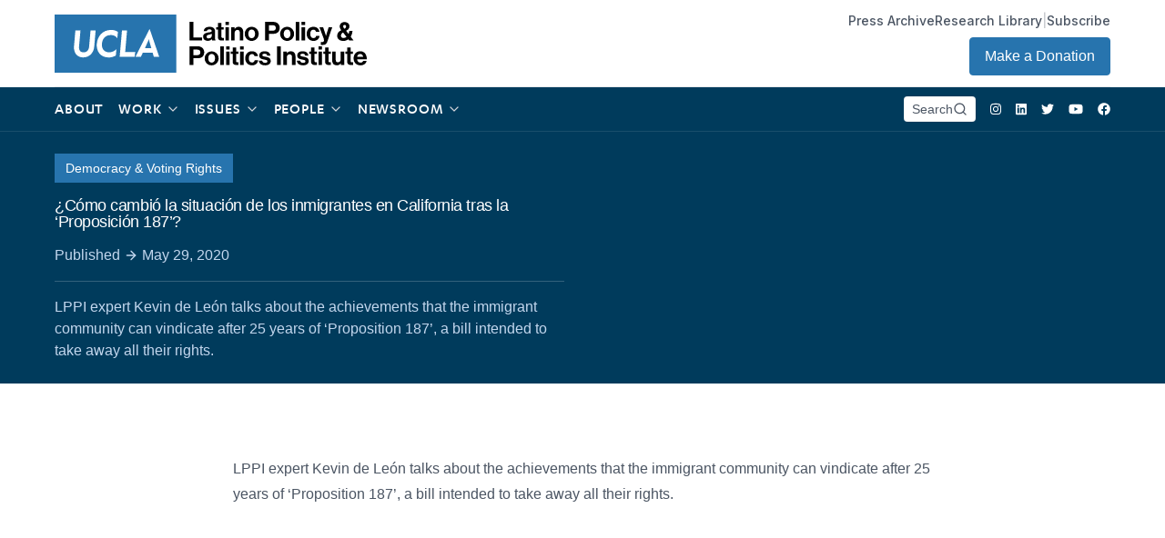

--- FILE ---
content_type: text/html; charset=UTF-8
request_url: https://latino.ucla.edu/press/como-cambio-la-situacion-de-los-inmigrantes-en-california-tras-la-proposicion-187/?pg=76
body_size: 35707
content:
<!doctype html>
<html lang="en-US" class="font-inter">
  <head>

    <!-- Google Tag Manager -->
    <script>(function(w,d,s,l,i){w[l]=w[l]||[];w[l].push({'gtm.start':
    new Date().getTime(),event:'gtm.js'});var f=d.getElementsByTagName(s)[0],
    j=d.createElement(s),dl=l!='dataLayer'?'&l='+l:'';j.async=true;j.src=
    'https://www.googletagmanager.com/gtm.js?id='+i+dl;f.parentNode.insertBefore(j,f);
    })(window,document,'script','dataLayer','GTM-WLQ6DWP');</script>
    <!-- End Google Tag Manager -->

    <meta charset="utf-8">
    <meta http-equiv="x-ua-compatible" content="ie=edge">
    <meta name="viewport" content="width=device-width, initial-scale=1, shrink-to-fit=no">
    <link rel="stylesheet" href="https://rsms.me/inter/inter.css">
    <title>¿Cómo cambió la situación de los inmigrantes en California tras la ‘Proposición 187’? | Latino Policy &amp; Politics Institute</title>
	<style>img:is([sizes="auto" i], [sizes^="auto," i]) { contain-intrinsic-size: 3000px 1500px }</style>
	
<!-- The SEO Framework by Sybre Waaijer -->
<meta name="robots" content="max-snippet:-1,max-image-preview:standard,max-video-preview:-1" />
<link rel="canonical" href="https://latino.ucla.edu/press/como-cambio-la-situacion-de-los-inmigrantes-en-california-tras-la-proposicion-187/" />
<meta name="description" content="LPPI expert Kevin de León talks about the achievements that the immigrant community can vindicate after 25 years of ‘Proposition 187’, a bill intended to take…" />
<meta name="theme-color" content="#000000" />
<meta property="og:type" content="article" />
<meta property="og:locale" content="en_US" />
<meta property="og:site_name" content="Latino Policy &amp; Politics Institute" />
<meta property="og:title" content="¿Cómo cambió la situación de los inmigrantes en California tras la ‘Proposición 187’?" />
<meta property="og:description" content="LPPI expert Kevin de León talks about the achievements that the immigrant community can vindicate after 25 years of ‘Proposition 187’, a bill intended to take away all their rights." />
<meta property="og:url" content="https://latino.ucla.edu/press/como-cambio-la-situacion-de-los-inmigrantes-en-california-tras-la-proposicion-187/" />
<meta property="og:image" content="https://latino.ucla.edu/wp-content/uploads/2021/09/cropped-cropped-apple-touch-icon.png" />
<meta property="og:image:width" content="512" />
<meta property="og:image:height" content="512" />
<meta property="article:published_time" content="2020-05-29T04:47:17+00:00" />
<meta property="article:modified_time" content="2021-08-11T21:07:17+00:00" />
<meta name="twitter:card" content="summary_large_image" />
<meta name="twitter:title" content="¿Cómo cambió la situación de los inmigrantes en California tras la ‘Proposición 187’?" />
<meta name="twitter:description" content="LPPI expert Kevin de León talks about the achievements that the immigrant community can vindicate after 25 years of ‘Proposition 187’, a bill intended to take away all their rights." />
<meta name="twitter:image" content="https://latino.ucla.edu/wp-content/uploads/2021/09/cropped-cropped-apple-touch-icon.png" />
<script type="application/ld+json">{"@context":"https://schema.org","@graph":[{"@type":"WebSite","@id":"https://latino.ucla.edu/#/schema/WebSite","url":"https://latino.ucla.edu/","name":"Latino Policy & Politics Institute","description":"There is No American Agenda Without a Latino Agenda","inLanguage":"en-US","potentialAction":{"@type":"SearchAction","target":{"@type":"EntryPoint","urlTemplate":"https://latino.ucla.edu/search/{search_term_string}/"},"query-input":"required name=search_term_string"},"publisher":{"@type":"Organization","@id":"https://latino.ucla.edu/#/schema/Organization","name":"Latino Policy & Politics Institute","url":"https://latino.ucla.edu/","logo":{"@type":"ImageObject","url":"https://latino.ucla.edu/wp-content/uploads/2021/09/cropped-cropped-apple-touch-icon.png","contentUrl":"https://latino.ucla.edu/wp-content/uploads/2021/09/cropped-cropped-apple-touch-icon.png","width":512,"height":512}}},{"@type":"WebPage","@id":"https://latino.ucla.edu/press/como-cambio-la-situacion-de-los-inmigrantes-en-california-tras-la-proposicion-187/","url":"https://latino.ucla.edu/press/como-cambio-la-situacion-de-los-inmigrantes-en-california-tras-la-proposicion-187/","name":"¿Cómo cambió la situación de los inmigrantes en California tras la ‘Proposición 187’? | Latino Policy & Politics Institute","description":"LPPI expert Kevin de León talks about the achievements that the immigrant community can vindicate after 25 years of ‘Proposition 187’, a bill intended to take…","inLanguage":"en-US","isPartOf":{"@id":"https://latino.ucla.edu/#/schema/WebSite"},"breadcrumb":{"@type":"BreadcrumbList","@id":"https://latino.ucla.edu/#/schema/BreadcrumbList","itemListElement":[{"@type":"ListItem","position":1,"item":"https://latino.ucla.edu/","name":"Latino Policy & Politics Institute"},{"@type":"ListItem","position":2,"item":"https://latino.ucla.edu/press/","name":"Archives: Press"},{"@type":"ListItem","position":3,"name":"¿Cómo cambió la situación de los inmigrantes en California tras la ‘Proposición 187’?"}]},"potentialAction":{"@type":"ReadAction","target":"https://latino.ucla.edu/press/como-cambio-la-situacion-de-los-inmigrantes-en-california-tras-la-proposicion-187/"},"datePublished":"2020-05-29T04:47:17+00:00","dateModified":"2021-08-11T21:07:17+00:00","author":{"@type":"Person","@id":"https://latino.ucla.edu/#/schema/Person/368fd03e0c5db8cd740dca8d284d534c","name":"testadmin"}}]}</script>
<!-- / The SEO Framework by Sybre Waaijer | 4.35ms meta | 0.07ms boot -->

		<!-- This site uses the Google Analytics by MonsterInsights plugin v9.11.1 - Using Analytics tracking - https://www.monsterinsights.com/ -->
							<script src="//www.googletagmanager.com/gtag/js?id=G-GNP9JZFCQT"  data-cfasync="false" data-wpfc-render="false" async></script>
			<script data-cfasync="false" data-wpfc-render="false">
				var mi_version = '9.11.1';
				var mi_track_user = true;
				var mi_no_track_reason = '';
								var MonsterInsightsDefaultLocations = {"page_location":"https:\/\/latino.ucla.edu\/press\/como-cambio-la-situacion-de-los-inmigrantes-en-california-tras-la-proposicion-187\/?pg=76"};
								if ( typeof MonsterInsightsPrivacyGuardFilter === 'function' ) {
					var MonsterInsightsLocations = (typeof MonsterInsightsExcludeQuery === 'object') ? MonsterInsightsPrivacyGuardFilter( MonsterInsightsExcludeQuery ) : MonsterInsightsPrivacyGuardFilter( MonsterInsightsDefaultLocations );
				} else {
					var MonsterInsightsLocations = (typeof MonsterInsightsExcludeQuery === 'object') ? MonsterInsightsExcludeQuery : MonsterInsightsDefaultLocations;
				}

								var disableStrs = [
										'ga-disable-G-GNP9JZFCQT',
									];

				/* Function to detect opted out users */
				function __gtagTrackerIsOptedOut() {
					for (var index = 0; index < disableStrs.length; index++) {
						if (document.cookie.indexOf(disableStrs[index] + '=true') > -1) {
							return true;
						}
					}

					return false;
				}

				/* Disable tracking if the opt-out cookie exists. */
				if (__gtagTrackerIsOptedOut()) {
					for (var index = 0; index < disableStrs.length; index++) {
						window[disableStrs[index]] = true;
					}
				}

				/* Opt-out function */
				function __gtagTrackerOptout() {
					for (var index = 0; index < disableStrs.length; index++) {
						document.cookie = disableStrs[index] + '=true; expires=Thu, 31 Dec 2099 23:59:59 UTC; path=/';
						window[disableStrs[index]] = true;
					}
				}

				if ('undefined' === typeof gaOptout) {
					function gaOptout() {
						__gtagTrackerOptout();
					}
				}
								window.dataLayer = window.dataLayer || [];

				window.MonsterInsightsDualTracker = {
					helpers: {},
					trackers: {},
				};
				if (mi_track_user) {
					function __gtagDataLayer() {
						dataLayer.push(arguments);
					}

					function __gtagTracker(type, name, parameters) {
						if (!parameters) {
							parameters = {};
						}

						if (parameters.send_to) {
							__gtagDataLayer.apply(null, arguments);
							return;
						}

						if (type === 'event') {
														parameters.send_to = monsterinsights_frontend.v4_id;
							var hookName = name;
							if (typeof parameters['event_category'] !== 'undefined') {
								hookName = parameters['event_category'] + ':' + name;
							}

							if (typeof MonsterInsightsDualTracker.trackers[hookName] !== 'undefined') {
								MonsterInsightsDualTracker.trackers[hookName](parameters);
							} else {
								__gtagDataLayer('event', name, parameters);
							}
							
						} else {
							__gtagDataLayer.apply(null, arguments);
						}
					}

					__gtagTracker('js', new Date());
					__gtagTracker('set', {
						'developer_id.dZGIzZG': true,
											});
					if ( MonsterInsightsLocations.page_location ) {
						__gtagTracker('set', MonsterInsightsLocations);
					}
										__gtagTracker('config', 'G-GNP9JZFCQT', {"forceSSL":"true","link_attribution":"true"} );
										window.gtag = __gtagTracker;										(function () {
						/* https://developers.google.com/analytics/devguides/collection/analyticsjs/ */
						/* ga and __gaTracker compatibility shim. */
						var noopfn = function () {
							return null;
						};
						var newtracker = function () {
							return new Tracker();
						};
						var Tracker = function () {
							return null;
						};
						var p = Tracker.prototype;
						p.get = noopfn;
						p.set = noopfn;
						p.send = function () {
							var args = Array.prototype.slice.call(arguments);
							args.unshift('send');
							__gaTracker.apply(null, args);
						};
						var __gaTracker = function () {
							var len = arguments.length;
							if (len === 0) {
								return;
							}
							var f = arguments[len - 1];
							if (typeof f !== 'object' || f === null || typeof f.hitCallback !== 'function') {
								if ('send' === arguments[0]) {
									var hitConverted, hitObject = false, action;
									if ('event' === arguments[1]) {
										if ('undefined' !== typeof arguments[3]) {
											hitObject = {
												'eventAction': arguments[3],
												'eventCategory': arguments[2],
												'eventLabel': arguments[4],
												'value': arguments[5] ? arguments[5] : 1,
											}
										}
									}
									if ('pageview' === arguments[1]) {
										if ('undefined' !== typeof arguments[2]) {
											hitObject = {
												'eventAction': 'page_view',
												'page_path': arguments[2],
											}
										}
									}
									if (typeof arguments[2] === 'object') {
										hitObject = arguments[2];
									}
									if (typeof arguments[5] === 'object') {
										Object.assign(hitObject, arguments[5]);
									}
									if ('undefined' !== typeof arguments[1].hitType) {
										hitObject = arguments[1];
										if ('pageview' === hitObject.hitType) {
											hitObject.eventAction = 'page_view';
										}
									}
									if (hitObject) {
										action = 'timing' === arguments[1].hitType ? 'timing_complete' : hitObject.eventAction;
										hitConverted = mapArgs(hitObject);
										__gtagTracker('event', action, hitConverted);
									}
								}
								return;
							}

							function mapArgs(args) {
								var arg, hit = {};
								var gaMap = {
									'eventCategory': 'event_category',
									'eventAction': 'event_action',
									'eventLabel': 'event_label',
									'eventValue': 'event_value',
									'nonInteraction': 'non_interaction',
									'timingCategory': 'event_category',
									'timingVar': 'name',
									'timingValue': 'value',
									'timingLabel': 'event_label',
									'page': 'page_path',
									'location': 'page_location',
									'title': 'page_title',
									'referrer' : 'page_referrer',
								};
								for (arg in args) {
																		if (!(!args.hasOwnProperty(arg) || !gaMap.hasOwnProperty(arg))) {
										hit[gaMap[arg]] = args[arg];
									} else {
										hit[arg] = args[arg];
									}
								}
								return hit;
							}

							try {
								f.hitCallback();
							} catch (ex) {
							}
						};
						__gaTracker.create = newtracker;
						__gaTracker.getByName = newtracker;
						__gaTracker.getAll = function () {
							return [];
						};
						__gaTracker.remove = noopfn;
						__gaTracker.loaded = true;
						window['__gaTracker'] = __gaTracker;
					})();
									} else {
										console.log("");
					(function () {
						function __gtagTracker() {
							return null;
						}

						window['__gtagTracker'] = __gtagTracker;
						window['gtag'] = __gtagTracker;
					})();
									}
			</script>
							<!-- / Google Analytics by MonsterInsights -->
		<script>
window._wpemojiSettings = {"baseUrl":"https:\/\/s.w.org\/images\/core\/emoji\/16.0.1\/72x72\/","ext":".png","svgUrl":"https:\/\/s.w.org\/images\/core\/emoji\/16.0.1\/svg\/","svgExt":".svg","source":{"concatemoji":"https:\/\/latino.ucla.edu\/wp-includes\/js\/wp-emoji-release.min.js"}};
/*! This file is auto-generated */
!function(s,n){var o,i,e;function c(e){try{var t={supportTests:e,timestamp:(new Date).valueOf()};sessionStorage.setItem(o,JSON.stringify(t))}catch(e){}}function p(e,t,n){e.clearRect(0,0,e.canvas.width,e.canvas.height),e.fillText(t,0,0);var t=new Uint32Array(e.getImageData(0,0,e.canvas.width,e.canvas.height).data),a=(e.clearRect(0,0,e.canvas.width,e.canvas.height),e.fillText(n,0,0),new Uint32Array(e.getImageData(0,0,e.canvas.width,e.canvas.height).data));return t.every(function(e,t){return e===a[t]})}function u(e,t){e.clearRect(0,0,e.canvas.width,e.canvas.height),e.fillText(t,0,0);for(var n=e.getImageData(16,16,1,1),a=0;a<n.data.length;a++)if(0!==n.data[a])return!1;return!0}function f(e,t,n,a){switch(t){case"flag":return n(e,"\ud83c\udff3\ufe0f\u200d\u26a7\ufe0f","\ud83c\udff3\ufe0f\u200b\u26a7\ufe0f")?!1:!n(e,"\ud83c\udde8\ud83c\uddf6","\ud83c\udde8\u200b\ud83c\uddf6")&&!n(e,"\ud83c\udff4\udb40\udc67\udb40\udc62\udb40\udc65\udb40\udc6e\udb40\udc67\udb40\udc7f","\ud83c\udff4\u200b\udb40\udc67\u200b\udb40\udc62\u200b\udb40\udc65\u200b\udb40\udc6e\u200b\udb40\udc67\u200b\udb40\udc7f");case"emoji":return!a(e,"\ud83e\udedf")}return!1}function g(e,t,n,a){var r="undefined"!=typeof WorkerGlobalScope&&self instanceof WorkerGlobalScope?new OffscreenCanvas(300,150):s.createElement("canvas"),o=r.getContext("2d",{willReadFrequently:!0}),i=(o.textBaseline="top",o.font="600 32px Arial",{});return e.forEach(function(e){i[e]=t(o,e,n,a)}),i}function t(e){var t=s.createElement("script");t.src=e,t.defer=!0,s.head.appendChild(t)}"undefined"!=typeof Promise&&(o="wpEmojiSettingsSupports",i=["flag","emoji"],n.supports={everything:!0,everythingExceptFlag:!0},e=new Promise(function(e){s.addEventListener("DOMContentLoaded",e,{once:!0})}),new Promise(function(t){var n=function(){try{var e=JSON.parse(sessionStorage.getItem(o));if("object"==typeof e&&"number"==typeof e.timestamp&&(new Date).valueOf()<e.timestamp+604800&&"object"==typeof e.supportTests)return e.supportTests}catch(e){}return null}();if(!n){if("undefined"!=typeof Worker&&"undefined"!=typeof OffscreenCanvas&&"undefined"!=typeof URL&&URL.createObjectURL&&"undefined"!=typeof Blob)try{var e="postMessage("+g.toString()+"("+[JSON.stringify(i),f.toString(),p.toString(),u.toString()].join(",")+"));",a=new Blob([e],{type:"text/javascript"}),r=new Worker(URL.createObjectURL(a),{name:"wpTestEmojiSupports"});return void(r.onmessage=function(e){c(n=e.data),r.terminate(),t(n)})}catch(e){}c(n=g(i,f,p,u))}t(n)}).then(function(e){for(var t in e)n.supports[t]=e[t],n.supports.everything=n.supports.everything&&n.supports[t],"flag"!==t&&(n.supports.everythingExceptFlag=n.supports.everythingExceptFlag&&n.supports[t]);n.supports.everythingExceptFlag=n.supports.everythingExceptFlag&&!n.supports.flag,n.DOMReady=!1,n.readyCallback=function(){n.DOMReady=!0}}).then(function(){return e}).then(function(){var e;n.supports.everything||(n.readyCallback(),(e=n.source||{}).concatemoji?t(e.concatemoji):e.wpemoji&&e.twemoji&&(t(e.twemoji),t(e.wpemoji)))}))}((window,document),window._wpemojiSettings);
</script>
<link rel='stylesheet' id='sdm-styles-css' href='https://latino.ucla.edu/wp-content/plugins/simple-download-monitor/css/sdm_wp_styles.css' media='all' />
<style id='wp-emoji-styles-inline-css'>

	img.wp-smiley, img.emoji {
		display: inline !important;
		border: none !important;
		box-shadow: none !important;
		height: 1em !important;
		width: 1em !important;
		margin: 0 0.07em !important;
		vertical-align: -0.1em !important;
		background: none !important;
		padding: 0 !important;
	}
</style>
<link rel='stylesheet' id='wp-block-library-css' href='https://latino.ucla.edu/wp-includes/css/dist/block-library/style.min.css' media='all' />
<style id='classic-theme-styles-inline-css'>
/*! This file is auto-generated */
.wp-block-button__link{color:#fff;background-color:#32373c;border-radius:9999px;box-shadow:none;text-decoration:none;padding:calc(.667em + 2px) calc(1.333em + 2px);font-size:1.125em}.wp-block-file__button{background:#32373c;color:#fff;text-decoration:none}
</style>
<style id='global-styles-inline-css'>
:root{--wp--preset--aspect-ratio--square: 1;--wp--preset--aspect-ratio--4-3: 4/3;--wp--preset--aspect-ratio--3-4: 3/4;--wp--preset--aspect-ratio--3-2: 3/2;--wp--preset--aspect-ratio--2-3: 2/3;--wp--preset--aspect-ratio--16-9: 16/9;--wp--preset--aspect-ratio--9-16: 9/16;--wp--preset--color--black: #000000;--wp--preset--color--cyan-bluish-gray: #abb8c3;--wp--preset--color--white: #ffffff;--wp--preset--color--pale-pink: #f78da7;--wp--preset--color--vivid-red: #cf2e2e;--wp--preset--color--luminous-vivid-orange: #ff6900;--wp--preset--color--luminous-vivid-amber: #fcb900;--wp--preset--color--light-green-cyan: #7bdcb5;--wp--preset--color--vivid-green-cyan: #00d084;--wp--preset--color--pale-cyan-blue: #8ed1fc;--wp--preset--color--vivid-cyan-blue: #0693e3;--wp--preset--color--vivid-purple: #9b51e0;--wp--preset--gradient--vivid-cyan-blue-to-vivid-purple: linear-gradient(135deg,rgba(6,147,227,1) 0%,rgb(155,81,224) 100%);--wp--preset--gradient--light-green-cyan-to-vivid-green-cyan: linear-gradient(135deg,rgb(122,220,180) 0%,rgb(0,208,130) 100%);--wp--preset--gradient--luminous-vivid-amber-to-luminous-vivid-orange: linear-gradient(135deg,rgba(252,185,0,1) 0%,rgba(255,105,0,1) 100%);--wp--preset--gradient--luminous-vivid-orange-to-vivid-red: linear-gradient(135deg,rgba(255,105,0,1) 0%,rgb(207,46,46) 100%);--wp--preset--gradient--very-light-gray-to-cyan-bluish-gray: linear-gradient(135deg,rgb(238,238,238) 0%,rgb(169,184,195) 100%);--wp--preset--gradient--cool-to-warm-spectrum: linear-gradient(135deg,rgb(74,234,220) 0%,rgb(151,120,209) 20%,rgb(207,42,186) 40%,rgb(238,44,130) 60%,rgb(251,105,98) 80%,rgb(254,248,76) 100%);--wp--preset--gradient--blush-light-purple: linear-gradient(135deg,rgb(255,206,236) 0%,rgb(152,150,240) 100%);--wp--preset--gradient--blush-bordeaux: linear-gradient(135deg,rgb(254,205,165) 0%,rgb(254,45,45) 50%,rgb(107,0,62) 100%);--wp--preset--gradient--luminous-dusk: linear-gradient(135deg,rgb(255,203,112) 0%,rgb(199,81,192) 50%,rgb(65,88,208) 100%);--wp--preset--gradient--pale-ocean: linear-gradient(135deg,rgb(255,245,203) 0%,rgb(182,227,212) 50%,rgb(51,167,181) 100%);--wp--preset--gradient--electric-grass: linear-gradient(135deg,rgb(202,248,128) 0%,rgb(113,206,126) 100%);--wp--preset--gradient--midnight: linear-gradient(135deg,rgb(2,3,129) 0%,rgb(40,116,252) 100%);--wp--preset--font-size--small: 13px;--wp--preset--font-size--medium: 20px;--wp--preset--font-size--large: 36px;--wp--preset--font-size--x-large: 42px;--wp--preset--spacing--20: 0.44rem;--wp--preset--spacing--30: 0.67rem;--wp--preset--spacing--40: 1rem;--wp--preset--spacing--50: 1.5rem;--wp--preset--spacing--60: 2.25rem;--wp--preset--spacing--70: 3.38rem;--wp--preset--spacing--80: 5.06rem;--wp--preset--shadow--natural: 6px 6px 9px rgba(0, 0, 0, 0.2);--wp--preset--shadow--deep: 12px 12px 50px rgba(0, 0, 0, 0.4);--wp--preset--shadow--sharp: 6px 6px 0px rgba(0, 0, 0, 0.2);--wp--preset--shadow--outlined: 6px 6px 0px -3px rgba(255, 255, 255, 1), 6px 6px rgba(0, 0, 0, 1);--wp--preset--shadow--crisp: 6px 6px 0px rgba(0, 0, 0, 1);}:where(.is-layout-flex){gap: 0.5em;}:where(.is-layout-grid){gap: 0.5em;}body .is-layout-flex{display: flex;}.is-layout-flex{flex-wrap: wrap;align-items: center;}.is-layout-flex > :is(*, div){margin: 0;}body .is-layout-grid{display: grid;}.is-layout-grid > :is(*, div){margin: 0;}:where(.wp-block-columns.is-layout-flex){gap: 2em;}:where(.wp-block-columns.is-layout-grid){gap: 2em;}:where(.wp-block-post-template.is-layout-flex){gap: 1.25em;}:where(.wp-block-post-template.is-layout-grid){gap: 1.25em;}.has-black-color{color: var(--wp--preset--color--black) !important;}.has-cyan-bluish-gray-color{color: var(--wp--preset--color--cyan-bluish-gray) !important;}.has-white-color{color: var(--wp--preset--color--white) !important;}.has-pale-pink-color{color: var(--wp--preset--color--pale-pink) !important;}.has-vivid-red-color{color: var(--wp--preset--color--vivid-red) !important;}.has-luminous-vivid-orange-color{color: var(--wp--preset--color--luminous-vivid-orange) !important;}.has-luminous-vivid-amber-color{color: var(--wp--preset--color--luminous-vivid-amber) !important;}.has-light-green-cyan-color{color: var(--wp--preset--color--light-green-cyan) !important;}.has-vivid-green-cyan-color{color: var(--wp--preset--color--vivid-green-cyan) !important;}.has-pale-cyan-blue-color{color: var(--wp--preset--color--pale-cyan-blue) !important;}.has-vivid-cyan-blue-color{color: var(--wp--preset--color--vivid-cyan-blue) !important;}.has-vivid-purple-color{color: var(--wp--preset--color--vivid-purple) !important;}.has-black-background-color{background-color: var(--wp--preset--color--black) !important;}.has-cyan-bluish-gray-background-color{background-color: var(--wp--preset--color--cyan-bluish-gray) !important;}.has-white-background-color{background-color: var(--wp--preset--color--white) !important;}.has-pale-pink-background-color{background-color: var(--wp--preset--color--pale-pink) !important;}.has-vivid-red-background-color{background-color: var(--wp--preset--color--vivid-red) !important;}.has-luminous-vivid-orange-background-color{background-color: var(--wp--preset--color--luminous-vivid-orange) !important;}.has-luminous-vivid-amber-background-color{background-color: var(--wp--preset--color--luminous-vivid-amber) !important;}.has-light-green-cyan-background-color{background-color: var(--wp--preset--color--light-green-cyan) !important;}.has-vivid-green-cyan-background-color{background-color: var(--wp--preset--color--vivid-green-cyan) !important;}.has-pale-cyan-blue-background-color{background-color: var(--wp--preset--color--pale-cyan-blue) !important;}.has-vivid-cyan-blue-background-color{background-color: var(--wp--preset--color--vivid-cyan-blue) !important;}.has-vivid-purple-background-color{background-color: var(--wp--preset--color--vivid-purple) !important;}.has-black-border-color{border-color: var(--wp--preset--color--black) !important;}.has-cyan-bluish-gray-border-color{border-color: var(--wp--preset--color--cyan-bluish-gray) !important;}.has-white-border-color{border-color: var(--wp--preset--color--white) !important;}.has-pale-pink-border-color{border-color: var(--wp--preset--color--pale-pink) !important;}.has-vivid-red-border-color{border-color: var(--wp--preset--color--vivid-red) !important;}.has-luminous-vivid-orange-border-color{border-color: var(--wp--preset--color--luminous-vivid-orange) !important;}.has-luminous-vivid-amber-border-color{border-color: var(--wp--preset--color--luminous-vivid-amber) !important;}.has-light-green-cyan-border-color{border-color: var(--wp--preset--color--light-green-cyan) !important;}.has-vivid-green-cyan-border-color{border-color: var(--wp--preset--color--vivid-green-cyan) !important;}.has-pale-cyan-blue-border-color{border-color: var(--wp--preset--color--pale-cyan-blue) !important;}.has-vivid-cyan-blue-border-color{border-color: var(--wp--preset--color--vivid-cyan-blue) !important;}.has-vivid-purple-border-color{border-color: var(--wp--preset--color--vivid-purple) !important;}.has-vivid-cyan-blue-to-vivid-purple-gradient-background{background: var(--wp--preset--gradient--vivid-cyan-blue-to-vivid-purple) !important;}.has-light-green-cyan-to-vivid-green-cyan-gradient-background{background: var(--wp--preset--gradient--light-green-cyan-to-vivid-green-cyan) !important;}.has-luminous-vivid-amber-to-luminous-vivid-orange-gradient-background{background: var(--wp--preset--gradient--luminous-vivid-amber-to-luminous-vivid-orange) !important;}.has-luminous-vivid-orange-to-vivid-red-gradient-background{background: var(--wp--preset--gradient--luminous-vivid-orange-to-vivid-red) !important;}.has-very-light-gray-to-cyan-bluish-gray-gradient-background{background: var(--wp--preset--gradient--very-light-gray-to-cyan-bluish-gray) !important;}.has-cool-to-warm-spectrum-gradient-background{background: var(--wp--preset--gradient--cool-to-warm-spectrum) !important;}.has-blush-light-purple-gradient-background{background: var(--wp--preset--gradient--blush-light-purple) !important;}.has-blush-bordeaux-gradient-background{background: var(--wp--preset--gradient--blush-bordeaux) !important;}.has-luminous-dusk-gradient-background{background: var(--wp--preset--gradient--luminous-dusk) !important;}.has-pale-ocean-gradient-background{background: var(--wp--preset--gradient--pale-ocean) !important;}.has-electric-grass-gradient-background{background: var(--wp--preset--gradient--electric-grass) !important;}.has-midnight-gradient-background{background: var(--wp--preset--gradient--midnight) !important;}.has-small-font-size{font-size: var(--wp--preset--font-size--small) !important;}.has-medium-font-size{font-size: var(--wp--preset--font-size--medium) !important;}.has-large-font-size{font-size: var(--wp--preset--font-size--large) !important;}.has-x-large-font-size{font-size: var(--wp--preset--font-size--x-large) !important;}
:where(.wp-block-post-template.is-layout-flex){gap: 1.25em;}:where(.wp-block-post-template.is-layout-grid){gap: 1.25em;}
:where(.wp-block-columns.is-layout-flex){gap: 2em;}:where(.wp-block-columns.is-layout-grid){gap: 2em;}
:root :where(.wp-block-pullquote){font-size: 1.5em;line-height: 1.6;}
</style>
<link rel='stylesheet' id='contact-form-7-css' href='https://latino.ucla.edu/wp-content/plugins/contact-form-7/includes/css/styles.css' media='all' />
<link rel='stylesheet' id='walcf7-datepicker-css-css' href='https://latino.ucla.edu/wp-content/plugins/date-time-picker-for-contact-form-7/assets/css/jquery.datetimepicker.min.css' media='all' />
<link rel='stylesheet' id='cf7cf-style-css' href='https://latino.ucla.edu/wp-content/plugins/cf7-conditional-fields/style.css' media='all' />
<link rel='stylesheet' id='sage/app.css-css' href='https://latino.ucla.edu/wp-content/themes/lppi/public/styles/app.css?id=9e739d12d0b9e05721f9b602a71b7f91' media='all' />
<script src="https://latino.ucla.edu/wp-content/plugins/google-analytics-for-wordpress/assets/js/frontend-gtag.min.js" id="monsterinsights-frontend-script-js" async data-wp-strategy="async"></script>
<script data-cfasync="false" data-wpfc-render="false" id='monsterinsights-frontend-script-js-extra'>var monsterinsights_frontend = {"js_events_tracking":"true","download_extensions":"doc,pdf,ppt,zip,xls,docx,pptx,xlsx","inbound_paths":"[{\"path\":\"\\\/go\\\/\",\"label\":\"affiliate\"},{\"path\":\"\\\/recommend\\\/\",\"label\":\"affiliate\"}]","home_url":"https:\/\/latino.ucla.edu","hash_tracking":"false","v4_id":"G-GNP9JZFCQT"};</script>
<script src="https://latino.ucla.edu/wp-includes/js/jquery/jquery.min.js" id="jquery-core-js"></script>
<script src="https://latino.ucla.edu/wp-includes/js/jquery/jquery-migrate.min.js" id="jquery-migrate-js"></script>
<script id="sdm-scripts-js-extra">
var sdm_ajax_script = {"ajaxurl":"https:\/\/latino.ucla.edu\/wp-admin\/admin-ajax.php"};
</script>
<script src="https://latino.ucla.edu/wp-content/plugins/simple-download-monitor/js/sdm_wp_scripts.js" id="sdm-scripts-js"></script>
<link rel="https://api.w.org/" href="https://latino.ucla.edu/wp-json/" /><link rel="alternate" title="JSON" type="application/json" href="https://latino.ucla.edu/wp-json/wp/v2/press/8116" /><link rel="EditURI" type="application/rsd+xml" title="RSD" href="https://latino.ucla.edu/xmlrpc.php?rsd" />
<link rel="alternate" title="oEmbed (JSON)" type="application/json+oembed" href="https://latino.ucla.edu/wp-json/oembed/1.0/embed?url=https%3A%2F%2Flatino.ucla.edu%2Fpress%2Fcomo-cambio-la-situacion-de-los-inmigrantes-en-california-tras-la-proposicion-187%2F" />
<link rel="alternate" title="oEmbed (XML)" type="text/xml+oembed" href="https://latino.ucla.edu/wp-json/oembed/1.0/embed?url=https%3A%2F%2Flatino.ucla.edu%2Fpress%2Fcomo-cambio-la-situacion-de-los-inmigrantes-en-california-tras-la-proposicion-187%2F&#038;format=xml" />
<!-- Tracking code easily added by NK Google Analytics -->
<script type="text/javascript"> 
(function(i,s,o,g,r,a,m){i['GoogleAnalyticsObject']=r;i[r]=i[r]||function(){ 
(i[r].q=i[r].q||[]).push(arguments)},i[r].l=1*new Date();a=s.createElement(o), 
m=s.getElementsByTagName(o)[0];a.async=1;a.src=g;m.parentNode.insertBefore(a,m) 
})(window,document,'script','https://www.google-analytics.com/analytics.js','ga'); 
ga('create', 'UA-106790724-9', 'auto'); 
ga('send', 'pageview'); 
</script> 
<link rel="icon" href="https://latino.ucla.edu/wp-content/uploads/2021/09/cropped-cropped-apple-touch-icon-32x32.png" sizes="32x32" />
<link rel="icon" href="https://latino.ucla.edu/wp-content/uploads/2021/09/cropped-cropped-apple-touch-icon-192x192.png" sizes="192x192" />
<link rel="apple-touch-icon" href="https://latino.ucla.edu/wp-content/uploads/2021/09/cropped-cropped-apple-touch-icon-180x180.png" />
<meta name="msapplication-TileImage" content="https://latino.ucla.edu/wp-content/uploads/2021/09/cropped-cropped-apple-touch-icon-270x270.png" />
  </head>

  <body class="wp-singular press-template-default single single-press postid-8116 wp-embed-responsive wp-theme-lppi antialiased como-cambio-la-situacion-de-los-inmigrantes-en-california-tras-la-proposicion-187">

    <!-- Google Tag Manager (noscript) -->
    <noscript><iframe src="https://www.googletagmanager.com/ns.html?id=GTM-WLQ6DWP"
    height="0" width="0" style="display:none;visibility:hidden"></iframe></noscript>
    <!-- End Google Tag Manager (noscript) -->

    <!-- Welcome to the newly updated LPPI -->

        
    <div id="app">
      <div 
  x-data="{ subscribe: false, menu: null, cookie_name:'lppi' }" 
  @keydown.window.escape="menu = false"
>  

  <a class="sr-only focus:not-sr-only" href="#main">
    Skip to content
  </a>

  <header 
  class="banner relative z-40"
  :class="{ 'bg-white text-gray-700': menu, 'bg-transparent  text-white  ': !menu }"
  >
  <div class="container">
    <div 
      class="h-16 md:h-24 md:border-b border-opacity-25 flex justify-between items-center"
              :class="{ 'border-gray-400': menu, 'border-gray-400': !menu }"
            >
      <a class="brand" href="https://latino.ucla.edu/">
        <div :class="{ 'text-black md:text-black': menu, 'text-black ': !menu }">
          <svg aria-label="Latino Policy &amp; Politics Institute" class="h-10 md:h-16 w-auto" width="236" height="44" viewBox="0 0 236 44" fill="none" xmlns="http://www.w3.org/2000/svg">
<path d="M92 0H0V44H92V0Z" fill="#2774AE"/>
<path d="M14.7128 26.2299C14.655 25.4917 14.6399 24.7507 14.6675 24.0107L15.7038 12.0159H19.5547L18.4991 24.1164C18.2712 26.7352 19.2794 28.6024 21.8427 28.6024C24.4637 28.6024 25.8487 26.703 26.0772 24.3795L27.1698 12.0159H31.0186L29.9549 24.2248C29.5252 28.925 26.4671 32.446 21.5236 32.446C17.668 32.446 15.1842 29.9048 14.7128 26.23" fill="white"/>
<path d="M31.9033 22.168C32.4057 16.411 36.2153 11.6367 42.7949 11.6367C44.5925 11.6117 46.3555 12.1319 47.8516 13.1287L47.4124 17.8856C46.8536 17.0975 46.1017 16.4661 45.229 16.0518C44.3562 15.6375 43.3917 15.4542 42.4278 15.5195C38.3333 15.5195 36.0877 18.4189 35.7658 22.0903C35.4549 25.6645 37.2647 28.571 41.2315 28.571C42.2696 28.5739 43.2963 28.3554 44.2431 27.9298C45.1899 27.5042 46.035 26.8815 46.7219 26.1032L46.2958 30.9861C44.6678 31.9452 42.8182 32.4643 40.9289 32.4922C34.4173 32.4922 31.4353 27.5597 31.9033 22.168" fill="white"/>
<path d="M50.9263 12.0159H54.7668L53.3647 28.3043H58.8675C59.2545 28.3043 60.5667 28.2833 60.9222 28.2623C60.9024 28.4583 60.5722 32.0254 60.5722 32.0254H49.1844L50.9263 12.0159Z" fill="white"/>
<path d="M70.934 19.4861C71.054 19.2156 71.1491 18.9348 71.2181 18.647L71.2799 18.6435C71.303 18.9294 71.3519 19.2126 71.4261 19.4896C71.6361 20.4022 73.1329 25.4678 73.1329 25.4678H68.2842C68.2842 25.4678 70.8825 19.6156 70.934 19.4861H70.934ZM71.9189 11.0999L71.6532 11.1034L61.1377 32.0254H65.2192L66.6968 28.8516H74.1047L75.0291 32.0254H79.1003L71.9189 11.0999Z" fill="white"/>
<path d="M102 5.57559H104.856V17.2746H111.474V19.6576H102L102 5.57559Z" fill="currentColor"/>
<path d="M118.781 18.535H118.742C118.23 19.3029 117.502 19.8939 115.768 19.8939C113.7 19.8939 112.243 18.8103 112.243 16.8017C112.243 14.5759 114.055 13.8675 116.3 13.5517C117.974 13.3154 118.742 13.1781 118.742 12.4094C118.742 11.6812 118.171 11.2084 117.049 11.2084C115.788 11.2084 115.177 11.6614 115.099 12.626H112.715C112.794 10.8539 114.114 9.29749 117.068 9.29749C120.101 9.29749 121.322 10.6571 121.322 13.0203V18.1606C121.322 18.9285 121.44 19.3814 121.677 19.5591V19.6575H119.097C118.912 19.3103 118.805 18.9275 118.781 18.535ZM118.801 16.0926V14.5759C118.206 14.8546 117.577 15.0533 116.93 15.1668C115.532 15.4818 114.842 15.7975 114.842 16.7422C114.842 17.6878 115.473 18.0226 116.418 18.0226C117.954 18.0226 118.801 17.0778 118.801 16.0926H118.801Z" fill="currentColor"/>
<path d="M122.096 9.55372H123.494V6.40289H126.114V9.55372H127.847V11.3267H126.114V16.6836C126.094 16.8201 126.106 16.9593 126.15 17.0902C126.193 17.2211 126.267 17.34 126.364 17.4375C126.462 17.535 126.581 17.6084 126.712 17.6519C126.842 17.6953 126.982 17.7076 127.118 17.6878C127.453 17.6878 127.906 17.668 127.906 17.668V19.6377C127.906 19.6377 127.295 19.6773 126.232 19.6773C124.932 19.6773 123.494 19.1649 123.494 17.2547V11.3267H122.096L122.096 9.55372Z" fill="currentColor"/>
<path d="M129.096 5.57553H131.775V7.97831H129.096V5.57553ZM129.096 9.55373H131.775V19.6575H129.096V9.55373Z" fill="currentColor"/>
<path d="M136.077 10.9324H136.136C136.434 10.4082 136.872 9.97655 137.4 9.68477C137.928 9.393 138.527 9.2524 139.129 9.27843C141.217 9.27843 142.615 10.8538 142.615 13.0599V19.6575H139.937V13.4534C139.962 13.2126 139.934 12.9693 139.856 12.7401C139.778 12.5109 139.652 12.3013 139.485 12.1255C139.319 11.9497 139.116 11.8119 138.892 11.7216C138.667 11.6312 138.426 11.5904 138.184 11.6019C137.893 11.6092 137.607 11.6765 137.343 11.7995C137.08 11.9225 136.845 12.0987 136.652 12.3169C136.46 12.5351 136.315 12.7907 136.226 13.0676C136.137 13.3445 136.106 13.6368 136.136 13.9262V19.6575H133.457V9.55372H136.077V10.9324Z" fill="currentColor"/>
<path d="M143.716 14.6155C143.708 13.9175 143.839 13.2248 144.101 12.5777C144.362 11.9305 144.75 11.3417 145.241 10.8454C145.732 10.349 146.316 9.95499 146.96 9.68606C147.605 9.41713 148.296 9.27866 148.994 9.27866C149.692 9.27866 150.383 9.41713 151.027 9.68606C151.672 9.95499 152.256 10.349 152.747 10.8454C153.238 11.3417 153.626 11.9305 153.887 12.5777C154.149 13.2248 154.28 13.9175 154.272 14.6155C154.28 15.3136 154.149 16.0062 153.887 16.6534C153.626 17.3006 153.238 17.8893 152.747 18.3857C152.256 18.882 151.672 19.2761 151.027 19.545C150.383 19.8139 149.692 19.9524 148.994 19.9524C148.296 19.9524 147.605 19.8139 146.96 19.545C146.316 19.2761 145.732 18.882 145.241 18.3857C144.75 17.8893 144.362 17.3006 144.101 16.6534C143.839 16.0062 143.708 15.3136 143.716 14.6155V14.6155ZM151.555 14.6155C151.555 12.6459 150.629 11.3068 148.994 11.3068C147.34 11.3068 146.434 12.6459 146.434 14.6155C146.434 16.5852 147.34 17.9044 148.994 17.9044C150.629 17.9044 151.555 16.5852 151.555 14.6155V14.6155Z" fill="currentColor"/>
<path d="M159.041 5.57551H165.225C165.896 5.53279 166.569 5.62778 167.203 5.85463C167.836 6.08148 168.416 6.43541 168.908 6.89468C169.737 7.75545 170.19 8.91014 170.168 10.105C170.168 12.764 168.415 14.5568 165.461 14.5568H161.995V19.6575H159.041V5.57551ZM161.995 12.2326H164.949C166.446 12.2326 167.234 11.4052 167.234 10.1249C167.234 8.80569 166.407 8.05683 164.988 8.05683H161.995V12.2326Z" fill="currentColor"/>
<path d="M170.487 14.6155C170.479 13.9175 170.61 13.2248 170.872 12.5777C171.134 11.9305 171.521 11.3417 172.012 10.8454C172.503 10.349 173.088 9.95499 173.732 9.68606C174.376 9.41713 175.067 9.27866 175.765 9.27866C176.463 9.27866 177.155 9.41713 177.799 9.68606C178.443 9.95499 179.028 10.349 179.518 10.8454C180.009 11.3417 180.397 11.9305 180.659 12.5777C180.921 13.2248 181.051 13.9175 181.044 14.6155C181.051 15.3136 180.921 16.0062 180.659 16.6534C180.397 17.3006 180.009 17.8893 179.518 18.3857C179.028 18.882 178.443 19.2761 177.799 19.545C177.155 19.8139 176.463 19.9524 175.765 19.9524C175.067 19.9524 174.376 19.8139 173.732 19.545C173.088 19.2761 172.503 18.882 172.012 18.3857C171.521 17.8893 171.134 17.3006 170.872 16.6534C170.61 16.0062 170.479 15.3136 170.487 14.6155ZM178.326 14.6155C178.326 12.6459 177.4 11.3068 175.765 11.3068C174.111 11.3068 173.205 12.6459 173.205 14.6155C173.205 16.5852 174.111 17.9044 175.765 17.9044C177.4 17.9044 178.326 16.5852 178.326 14.6155Z" fill="currentColor"/>
<path d="M182.29 5.57553H184.968V19.6575H182.29V5.57553Z" fill="currentColor"/>
<path d="M186.667 5.57553H189.345V7.97831H186.667V5.57553ZM186.667 9.55373H189.345V19.6575H186.667V9.55373Z" fill="currentColor"/>
<path d="M190.551 14.6155C190.551 11.6019 192.521 9.27846 195.593 9.27846C198.213 9.27846 199.828 10.7944 200.182 12.9806H197.563C197.492 12.5424 197.266 12.1444 196.926 11.8588C196.586 11.5733 196.155 11.4194 195.711 11.425C194.096 11.425 193.269 12.6657 193.269 14.6155C193.269 16.5257 194.037 17.806 195.672 17.806C196.168 17.8456 196.659 17.6877 197.039 17.3669C197.419 17.046 197.657 16.588 197.701 16.0926H200.281C200.103 18.2392 198.429 19.9526 195.731 19.9526C192.54 19.9526 190.551 17.6291 190.551 14.6155Z" fill="currentColor"/>
<path d="M201.229 20.8593H202.175C203.238 20.8593 203.671 20.3072 203.671 19.4806C203.567 18.532 203.307 17.607 202.904 16.7422L200.186 9.55371H203.002L204.499 14.1031C204.814 15.0288 205.149 16.3091 205.149 16.3091H205.188C205.188 16.3091 205.464 15.0288 205.779 14.1031L207.197 9.55371H209.895L206.37 19.9137C205.602 22.1586 204.853 22.9662 202.805 22.9662H201.229L201.229 20.8593Z" fill="currentColor"/>
<path d="M213.619 16.0339C213.619 14.0246 214.9 12.7641 216.731 11.8384C215.977 11.055 215.554 10.0112 215.55 8.92391C215.55 7.09228 217.007 5.6739 219.193 5.6739C221.32 5.6739 222.876 6.97405 222.876 8.90406C222.876 10.6373 221.872 11.5036 220.355 12.2913L222.226 14.7139C222.509 13.9797 222.694 13.2116 222.778 12.4293H225.161C225.062 13.9651 224.603 15.4562 223.821 16.7819L226.047 19.6575H222.778L222.049 18.7317C220.965 19.5305 219.653 19.9586 218.307 19.9526C215.215 19.9526 213.619 18.2391 213.619 16.0339ZM220.651 16.9199L218.071 13.5518C217.604 13.7612 217.205 14.0973 216.919 14.5221C216.634 14.9468 216.473 15.4431 216.456 15.9545C216.458 16.2028 216.511 16.4479 216.612 16.6748C216.713 16.9016 216.859 17.1054 217.042 17.2734C217.225 17.4415 217.44 17.5702 217.675 17.6517C217.909 17.7332 218.158 17.7657 218.405 17.7473C219.229 17.7495 220.026 17.4559 220.651 16.9199H220.651ZM219.154 10.7754C219.506 10.616 219.805 10.3584 220.015 10.0333C220.224 9.70829 220.336 9.32967 220.335 8.94292C220.338 8.7956 220.311 8.64927 220.256 8.51254C220.201 8.37581 220.12 8.25147 220.016 8.14684C219.912 8.04222 219.788 7.95944 219.652 7.90338C219.516 7.84732 219.37 7.81912 219.222 7.82044C219.075 7.82177 218.93 7.85259 218.794 7.91109C218.659 7.96959 218.537 8.05459 218.435 8.16106C218.333 8.26753 218.254 8.39333 218.201 8.53102C218.149 8.66871 218.125 8.81551 218.13 8.96276C218.219 9.67815 218.587 10.3294 219.154 10.7754H219.154Z" fill="currentColor"/>
<path d="M102 24.0553H108.184C108.856 24.0126 109.529 24.1076 110.162 24.3344C110.795 24.5613 111.376 24.9152 111.867 25.3745C112.696 26.2353 113.15 27.39 113.128 28.5848C113.128 31.2438 111.375 33.0366 108.421 33.0366H104.954V38.1373H102V24.0553ZM104.954 30.7124H107.909C109.405 30.7124 110.193 29.885 110.193 28.6047C110.193 27.2855 109.366 26.5366 107.948 26.5366H104.954V30.7124Z" fill="currentColor"/>
<path d="M113.446 33.0953C113.458 32.0538 113.777 31.0391 114.364 30.1787C114.951 29.3183 115.78 28.6508 116.745 28.2602C117.711 27.8697 118.77 27.7734 119.79 27.9837C120.81 28.194 121.746 28.7013 122.478 29.4418C123.21 30.1824 123.707 31.123 123.906 32.1454C124.105 33.1677 123.997 34.2261 123.596 35.1873C123.195 36.1484 122.518 36.9694 121.651 37.5468C120.784 38.1243 119.766 38.4324 118.725 38.4324C118.021 38.4523 117.321 38.3275 116.668 38.0655C116.014 37.8036 115.422 37.4102 114.927 36.9098C114.432 36.4093 114.045 35.8125 113.79 35.1563C113.536 34.5001 113.419 33.7986 113.446 33.0953V33.0953ZM121.285 33.0953C121.285 31.1257 120.36 29.7866 118.725 29.7866C117.07 29.7866 116.164 31.1257 116.164 33.0953C116.164 35.065 117.07 36.3842 118.725 36.3842C120.36 36.3842 121.285 35.065 121.285 33.0953Z" fill="currentColor"/>
<path d="M125.249 24.0553H127.928V38.1373H125.249V24.0553Z" fill="currentColor"/>
<path d="M129.626 24.0553H132.305V26.4581H129.626V24.0553ZM129.626 28.0335H132.305V38.1373H129.626V28.0335Z" fill="currentColor"/>
<path d="M133.203 28.0335H134.602V24.8827H137.221V28.0335H138.954V29.8065H137.221V35.1633C137.201 35.2999 137.214 35.4391 137.257 35.57C137.301 35.7009 137.374 35.8198 137.472 35.9173C137.569 36.0148 137.688 36.0882 137.819 36.1317C137.95 36.1751 138.089 36.1874 138.226 36.1676C138.561 36.1676 139.014 36.1478 139.014 36.1478V38.1175C139.014 38.1175 138.403 38.1571 137.339 38.1571C136.04 38.1571 134.602 37.6447 134.602 35.7345V29.8065H133.203V28.0335Z" fill="currentColor"/>
<path d="M140.204 24.0553H142.882V26.4581H140.204V24.0553ZM140.204 28.0335H142.882V38.1373H140.204V28.0335Z" fill="currentColor"/>
<path d="M144.088 33.0953C144.088 30.0817 146.058 27.7583 149.13 27.7583C151.75 27.7583 153.365 29.2742 153.719 31.4604H151.1C151.029 31.0223 150.803 30.6242 150.463 30.3386C150.123 30.0531 149.692 29.8992 149.248 29.9049C147.633 29.9049 146.806 31.1455 146.806 33.0954C146.806 35.0055 147.574 36.2858 149.209 36.2858C149.705 36.3254 150.196 36.1676 150.576 35.8467C150.956 35.5258 151.194 35.0678 151.238 34.5724H153.818C153.64 36.719 151.966 38.4324 149.268 38.4324C146.078 38.4324 144.088 36.1089 144.088 33.0953Z" fill="currentColor"/>
<path d="M154.402 34.8683H156.884C157.061 36.0296 157.888 36.542 159.089 36.542C160.271 36.542 160.941 36.0891 160.941 35.3799C160.941 34.4145 159.661 34.3162 158.282 34.0409C156.47 33.6863 154.698 33.1937 154.698 30.9876C154.698 28.8014 156.509 27.7583 158.814 27.7583C161.472 27.7583 162.95 29.0774 163.147 31.1058H160.724C160.606 30.023 159.917 29.6288 158.774 29.6288C157.731 29.6288 157.041 30.023 157.041 30.7512C157.041 31.6183 158.38 31.6968 159.818 31.9927C161.512 32.3473 163.383 32.8193 163.383 35.1832C163.383 37.2116 161.65 38.4324 159.129 38.4324C156.194 38.4324 154.559 37.0148 154.402 34.8683Z" fill="currentColor"/>
<path d="M168.131 24.0553H170.987V38.1373H168.131V24.0553Z" fill="currentColor"/>
<path d="M175.547 29.4122H175.606C175.905 28.888 176.342 28.4564 176.87 28.1646C177.399 27.8728 177.997 27.7322 178.6 27.7582C180.687 27.7582 182.086 29.3336 182.086 31.5397V38.1373H179.407V31.9332C179.432 31.6924 179.404 31.4491 179.326 31.2199C179.248 30.9907 179.122 30.7811 178.955 30.6053C178.789 30.4295 178.586 30.2917 178.362 30.2014C178.137 30.111 177.896 30.0702 177.654 30.0817C177.363 30.089 177.077 30.1563 176.814 30.2793C176.55 30.4023 176.315 30.5785 176.123 30.7967C175.93 31.0149 175.785 31.2705 175.696 31.5474C175.607 31.8243 175.577 32.1166 175.606 32.406V38.1373H172.927V28.0335H175.547V29.4122Z" fill="currentColor"/>
<path d="M183.119 34.8683H185.601C185.778 36.0296 186.605 36.542 187.807 36.542C188.988 36.542 189.658 36.0891 189.658 35.3799C189.658 34.4145 188.378 34.3162 186.999 34.0409C185.187 33.6863 183.415 33.1937 183.415 30.9876C183.415 28.8014 185.227 27.7583 187.531 27.7583C190.19 27.7583 191.667 29.0774 191.864 31.1058H189.442C189.323 30.023 188.634 29.6288 187.492 29.6288C186.448 29.6288 185.758 30.023 185.758 30.7512C185.758 31.6183 187.097 31.6968 188.535 31.9927C190.229 32.3473 192.1 32.8193 192.1 35.1832C192.1 37.2116 190.367 38.4324 187.846 38.4324C184.912 38.4324 183.277 37.0148 183.119 34.8683Z" fill="currentColor"/>
<path d="M192.493 28.0335H193.892V24.8827H196.511V28.0335H198.244V29.8065H196.511V35.1633C196.491 35.2999 196.504 35.4391 196.547 35.57C196.591 35.7009 196.664 35.8198 196.762 35.9173C196.859 36.0148 196.978 36.0882 197.109 36.1317C197.24 36.1751 197.379 36.1874 197.516 36.1676C197.851 36.1676 198.303 36.1478 198.303 36.1478V38.1175C198.303 38.1175 197.693 38.1571 196.629 38.1571C195.33 38.1571 193.892 37.6447 193.892 35.7345V29.8065H192.493L192.493 28.0335Z" fill="currentColor"/>
<path d="M199.494 24.0553H202.172V26.4581H199.494V24.0553ZM199.494 28.0335H202.172V38.1373H199.494V28.0335Z" fill="currentColor"/>
<path d="M203.071 28.0335H204.469V24.8827H207.089V28.0335H208.822V29.8065H207.089V35.1633C207.069 35.2999 207.081 35.4391 207.125 35.57C207.168 35.7009 207.242 35.8198 207.339 35.9173C207.437 36.0148 207.556 36.0882 207.687 36.1317C207.818 36.1751 207.957 36.1874 208.093 36.1676C208.428 36.1676 208.881 36.1478 208.881 36.1478V38.1175C208.881 38.1175 208.27 38.1571 207.207 38.1571C205.907 38.1571 204.469 37.6447 204.469 35.7345V29.8065H203.071V28.0335Z" fill="currentColor"/>
<path d="M216.307 38.1373V36.9553H216.248C215.936 37.431 215.504 37.8162 214.995 38.0721C214.487 38.328 213.921 38.4457 213.352 38.4133C211.107 38.4133 209.847 36.9752 209.847 34.7691V28.0335H212.506V34.3162C212.506 35.4981 213.038 36.1478 214.18 36.1478C214.469 36.1483 214.754 36.0874 215.018 35.9692C215.281 35.851 215.517 35.6782 215.708 35.4623C215.9 35.2463 216.044 34.9921 216.13 34.7164C216.216 34.4407 216.243 34.1499 216.208 33.8632V28.0335H218.887V38.1373H216.307Z" fill="currentColor"/>
<path d="M219.816 28.0335H221.214V24.8827H223.834V28.0335H225.567V29.8065H223.834V35.1633C223.814 35.2999 223.826 35.4391 223.87 35.57C223.913 35.7009 223.987 35.8198 224.084 35.9173C224.182 36.0148 224.301 36.0882 224.432 36.1317C224.563 36.1751 224.702 36.1874 224.838 36.1676C225.173 36.1676 225.626 36.1478 225.626 36.1478V38.1175C225.626 38.1175 225.015 38.1571 223.952 38.1571C222.652 38.1571 221.214 37.6447 221.214 35.7345V29.8065H219.816L219.816 28.0335Z" fill="currentColor"/>
<path d="M226.034 33.0755C226.034 30.0817 228.063 27.7583 231.017 27.7583C234.267 27.7583 236 30.2396 236 33.8434H228.673C228.87 35.3997 229.737 36.3643 231.253 36.3643C231.67 36.4032 232.087 36.3024 232.44 36.0778C232.793 35.8532 233.062 35.5175 233.203 35.1237H235.842C235.468 36.9164 233.873 38.4324 231.273 38.4324C227.925 38.4324 226.034 36.0891 226.034 33.0755ZM228.713 31.9927H233.203C233.208 31.7086 233.156 31.4263 233.05 31.1626C232.944 30.8989 232.786 30.659 232.586 30.4571C232.386 30.2553 232.148 30.0955 231.885 29.9871C231.622 29.8788 231.341 29.8241 231.056 29.8263C229.638 29.8263 228.949 30.6727 228.713 31.9927V31.9927Z" fill="currentColor"/>
</svg>        </div>
      </a>
      <div class="relative" x-data="{ mobile: false }" x-cloak>
  <button @click="mobile = !mobile" class="block md:hidden border border-brand border-opacity-30 text-brand rounded h-10 w-10 flex items-center justify-center">
    <div :class="{ 'hidden': mobile, 'block': !mobile }"><i stroke-width="1px" data-feather="menu"></i></div>
    <div :class="{ 'block': mobile, 'hidden': !mobile }"><i stroke-width="1px" data-feather="x"></i></div>
  </button>
  <div x-show="mobile" x-cloak class="fixed inset-x-0 top-16 z-30 md:hidden">
    <div class="container mt-2">
      <div class="bg-white text-brand-dark font-medium text-sm rounded shadow-xl px-4 p-3 overflow-hidden">
                  <ul class="divide-y divide-gray-100 mb-2">
                          <li class="py-2">
                <a class="flex justify-between items-center" href="https://latino.ucla.edu/about/">
                  <span class="font-medium text-lg">About</span> 
                  <svg xmlns="http://www.w3.org/2000/svg" class="h-4 w-4 text-gray-200" fill="none" viewBox="0 0 24 24" stroke="currentColor">
                    <path stroke-linecap="round" stroke-linejoin="round" stroke-width="2" d="M9 5l7 7-7 7" />
                  </svg>
                </a>
              </li>
                          <li class="py-2">
                <a class="flex justify-between items-center" href="https://latino.ucla.edu/work/">
                  <span class="font-medium text-lg">Work</span> 
                  <svg xmlns="http://www.w3.org/2000/svg" class="h-4 w-4 text-gray-200" fill="none" viewBox="0 0 24 24" stroke="currentColor">
                    <path stroke-linecap="round" stroke-linejoin="round" stroke-width="2" d="M9 5l7 7-7 7" />
                  </svg>
                </a>
              </li>
                          <li class="py-2">
                <a class="flex justify-between items-center" href="https://latino.ucla.edu/issues/">
                  <span class="font-medium text-lg">Issues</span> 
                  <svg xmlns="http://www.w3.org/2000/svg" class="h-4 w-4 text-gray-200" fill="none" viewBox="0 0 24 24" stroke="currentColor">
                    <path stroke-linecap="round" stroke-linejoin="round" stroke-width="2" d="M9 5l7 7-7 7" />
                  </svg>
                </a>
              </li>
                          <li class="py-2">
                <a class="flex justify-between items-center" href="https://latino.ucla.edu/people/">
                  <span class="font-medium text-lg">People</span> 
                  <svg xmlns="http://www.w3.org/2000/svg" class="h-4 w-4 text-gray-200" fill="none" viewBox="0 0 24 24" stroke="currentColor">
                    <path stroke-linecap="round" stroke-linejoin="round" stroke-width="2" d="M9 5l7 7-7 7" />
                  </svg>
                </a>
              </li>
                          <li class="py-2">
                <a class="flex justify-between items-center" href="https://latino.ucla.edu/newsroom/">
                  <span class="font-medium text-lg">Newsroom</span> 
                  <svg xmlns="http://www.w3.org/2000/svg" class="h-4 w-4 text-gray-200" fill="none" viewBox="0 0 24 24" stroke="currentColor">
                    <path stroke-linecap="round" stroke-linejoin="round" stroke-width="2" d="M9 5l7 7-7 7" />
                  </svg>
                </a>
              </li>
                      </ul>
                <div class="grid grid-cols-2 gap-1 mb-1">
          <a class="py-3 col-span-1 rounded text-center block text-base bg-brand-lightest" href="https://latino.ucla.edu/press-archive/">Press Archive</a>
          <a class="py-3 col-span-1 rounded text-center block text-base bg-brand-lightest" href="https://latino.ucla.edu/research/">Research</a>
          <a class="py-3 col-span-2 rounded text-center block text-base bg-brand text-white " href="https://giving.ucla.edu/campaign/?amount=&amp;OrgNum=800&amp;fund=63922C&amp;AutoFN=Y">Donate</a>
        </div>
      </div>
    </div>
  </div>
</div>      <div class="hidden md:block space-y-2 text-right">
        <div 
          class="text-sm font-medium flex items-center gap-2 font-sans"
                      :class="{ 'text-gray-600': menu, 'text-gray-600': !menu }"
                    >
          <a class="hover:underline" href="/press-archive">Press Archive</a>
          <a class="hover:underline" href="/research">Research Library</a>
          <span class="opacity-30">|</span>
          <button @click.prevent="subscribe = true" class="hover:underline font-medium">Subscribe</button>
        </div>
        <div x-data="{ donateMenu:false }" class="relative">
          <button @click="donateMenu = !donateMenu" class="p-2 px-4 text-sm lg:text-base bg-brand border border-brand hover:bg-brand-dark transition ease duration-300 text-white rounded font-medium">Make a Donation</button>

<div 
  x-show="donateMenu" x-cloak 
  x-description="Donate Module, show/hide based on modal state." 
  x-transition:enter="transform transition ease duration-300" 
  x-transition:enter-start="translate-y-1 opacity-0" 
  x-transition:enter-end="translate-y-0 opacity-100" 
  x-transition:leave="transform transition ease duration-300" 
  x-transition:leave-start="translate-0 opacity-100" 
  x-transition:leave-end="translate-y-1 opacity-0" 
  aria-hidden="true"
  class="absolute right-0 top-full z-20 text-left">
  <div class="bg-white rounded shadow-xl mt-1 space-y-4 pt-4 overflow-hidden">
    <div class="px-4">
      <header class="sr-only">Make a Donation</header>
            <ul class="grid grid-cols-2 gap-2">
                          <li class="tracking-tight text-brand-dark font-bold text-xl font-primary-a uppercase">
            <a 
              title="Donate $10" 
              target="_blank" 
              href="https://giving.ucla.edu/campaign/?amount=10&OrgNum=800&fund=18430E&AutoFN=Y" 
              class="p-2 md:px-8 md:py-3 transition ease duration-300 bg-gray-100 hover:bg-gray-100 block rounded"
            >
              <span class="block text-center">$10</span>
            </a>
          </li>
                          <li class="tracking-tight text-brand-dark font-bold text-xl font-primary-a uppercase">
            <a 
              title="Donate $25" 
              target="_blank" 
              href="https://giving.ucla.edu/campaign/?amount=25&OrgNum=800&fund=18430E&AutoFN=Y" 
              class="p-2 md:px-8 md:py-3 transition ease duration-300 bg-gray-100 hover:bg-gray-100 block rounded"
            >
              <span class="block text-center">$25</span>
            </a>
          </li>
                          <li class="tracking-tight text-brand-dark font-bold text-xl font-primary-a uppercase">
            <a 
              title="Donate $50" 
              target="_blank" 
              href="https://giving.ucla.edu/campaign/?amount=50&OrgNum=800&fund=18430E&AutoFN=Y" 
              class="p-2 md:px-8 md:py-3 transition ease duration-300 bg-gray-100 hover:bg-gray-100 block rounded"
            >
              <span class="block text-center">$50</span>
            </a>
          </li>
                          <li class="tracking-tight text-brand-dark font-bold text-xl font-primary-a uppercase">
            <a 
              title="Donate $100" 
              target="_blank" 
              href="https://giving.ucla.edu/campaign/?amount=100&OrgNum=800&fund=18430E&AutoFN=Y" 
              class="p-2 md:px-8 md:py-3 transition ease duration-300 bg-gray-100 hover:bg-gray-100 block rounded"
            >
              <span class="block text-center">$100</span>
            </a>
          </li>
                          <li class="tracking-tight text-brand-dark font-bold text-xl font-primary-a uppercase">
            <a 
              title="Donate $250" 
              target="_blank" 
              href="https://giving.ucla.edu/campaign/?amount=250&OrgNum=800&fund=18430E&AutoFN=Y" 
              class="p-2 md:px-8 md:py-3 transition ease duration-300 bg-gray-100 hover:bg-gray-100 block rounded"
            >
              <span class="block text-center">$250</span>
            </a>
          </li>
                          <li class="tracking-tight text-brand-dark font-bold text-xl font-primary-a uppercase">
            <a 
              title="Donate $500" 
              target="_blank" 
              href="https://giving.ucla.edu/campaign/?amount=500&OrgNum=800&fund=18430E&AutoFN=Y" 
              class="p-2 md:px-8 md:py-3 transition ease duration-300 bg-gray-100 hover:bg-gray-100 block rounded"
            >
              <span class="block text-center">$500</span>
            </a>
          </li>
                          <li class="tracking-tight text-brand-dark font-bold text-xl font-primary-a uppercase">
            <a 
              title="Donate $750" 
              target="_blank" 
              href="https://giving.ucla.edu/campaign/?amount=750&OrgNum=800&fund=18430E&AutoFN=Y" 
              class="p-2 md:px-8 md:py-3 transition ease duration-300 bg-gray-100 hover:bg-gray-100 block rounded"
            >
              <span class="block text-center">$750</span>
            </a>
          </li>
                          <li class="tracking-tight text-brand-dark font-bold text-xl font-primary-a uppercase">
            <a 
              title="Donate $1000" 
              target="_blank" 
              href="https://giving.ucla.edu/campaign/?amount=1000&OrgNum=800&fund=18430E&AutoFN=Y" 
              class="p-2 md:px-8 md:py-3 transition ease duration-300 bg-gray-100 hover:bg-gray-100 block rounded"
            >
              <span class="block text-center">$1000</span>
            </a>
          </li>
              </ul>
    </div>
    <a 
      href="https://giveto.ucla.edu/fund/latino-policy-politics-institute/" 
      target="_blank" 
      class="p-4 bg-gray-100 text-gray-500 text-sm font-medium leading-snug flex items-center space-x-2">
      
      <div class="h-10 w-10 rounded bg-brand-dark flex-none text-white flex items-center justify-center">
        <i data-feather="help-circle"></i>
      </div>
      <p>Learn more about out how LPPI utilizes your donation.</p>

    </a>
  </div>
</div>        </div>
      </div>
    </div>
  </div>

  <div id="header" class="hidden md:block relative w-full transition-all duration-200 ease">
    <div class="container">
  <div class="h-12 flex items-center justify-between">
    <ul class="nav-primary flex items-center">
                        <li class="group" @mouseenter="menu=true " @mouseleave="menu = null">
            <a class="first:pl-0 px-3 lg:px-4 block flex lg:space-x-1 items-center relative hover:underline" href="https://latino.ucla.edu/about/">
              <span class="font-karbon text-sm lg:text-nav uppercase tracking-wider">About</span> 
                          </a>
                      </li>
                  <li class="group" @mouseenter="menu=true " @mouseleave="menu = null">
            <a class="first:pl-0 px-3 lg:px-4 block flex lg:space-x-1 items-center relative hover:underline" href="https://latino.ucla.edu/work/">
              <span class="font-karbon text-sm lg:text-nav uppercase tracking-wider">Work</span> 
                              <i width="16px" height="16px" class="text-gray-300" data-feather="chevron-down"></i>
                          </a>
                          <div class="bg-white p-6 absolute text-black border-b inset-x-0 hidden invisible opacity-0 transition ease duration-500 group-hover:block group-hover:visible group-hover:opacity-100">
                <div class="container py-6 md:py-10 grid grid-cols-2 gap-4 md:gap-6">
  <div class="space-y-4">
    <div class="prose md:prose-lg lg:prose-xl max-w-full">
      <h1 class="uppercase font-primary-a text-brand-darker uppercase tracking-tight">Work</h1>
    </div>
    <div class="prose prose-sm sm:prose">
      <p></p>
    </div>
    <div>
      <a class="font-medium inline-block space-y-1 group text-sm sm:text-base no-underline " href="https://latino.ucla.edu/work/" target="_self">
  <span class="block order-last">Learn More</span>
  <div class="relative bg-brand-lighter">
    <span class="h-0.5 bg-transparent block relative"></span>
    <span class="h-0.5 bg-brand-darker block absolute bottom-0 w-0 group-hover:w-full transition-all ease duration-300"></span>
  </div>
</a>
    </div>
  </div>
  <div class="pt-2">
    <ul class="grid grid-cols-2 gap-2 md:gap-4">
              <li class="block my-child-item  ">
          <a href="https://latino.ucla.edu/work/research/" class="font-medium text-brand-dark block flex border rounded items-center hover:shadow-xl transition ease duration-500">
                        <div class="w-20 h-20 flex-none flex items-center justify-center">
                              <div class="py-2 px-4">
                  <img width="150" height="150" src="https://latino.ucla.edu/wp-content/uploads/2021/06/image-3-150x150.png" class="object-cover w-full h-full" alt="LPPI" decoding="async" loading="lazy" srcset="https://latino.ucla.edu/wp-content/uploads/2021/06/image-3-150x150.png 150w, https://latino.ucla.edu/wp-content/uploads/2021/06/image-3-300x300.png 300w, https://latino.ucla.edu/wp-content/uploads/2021/06/image-3-1024x1024.png 1024w, https://latino.ucla.edu/wp-content/uploads/2021/06/image-3-768x768.png 768w, https://latino.ucla.edu/wp-content/uploads/2021/06/image-3-40x40.png 40w, https://latino.ucla.edu/wp-content/uploads/2021/06/image-3.png 1200w" sizes="auto, (max-width: 150px) 100vw, 150px" />                </div>
                          </div>
            <span class="pr-4 leading-tight">Research</span>
          </a>
        </li>
              <li class="block my-child-item  ">
          <a href="https://latino.ucla.edu/work/mobilization/" class="font-medium text-brand-dark block flex border rounded items-center hover:shadow-xl transition ease duration-500">
                        <div class="w-20 h-20 flex-none flex items-center justify-center">
                              <div class="py-2 px-4">
                  <img width="150" height="150" src="https://latino.ucla.edu/wp-content/uploads/2021/06/image-2-150x150.png" class="object-cover w-full h-full" alt="LPPI" decoding="async" loading="lazy" srcset="https://latino.ucla.edu/wp-content/uploads/2021/06/image-2-150x150.png 150w, https://latino.ucla.edu/wp-content/uploads/2021/06/image-2-300x300.png 300w, https://latino.ucla.edu/wp-content/uploads/2021/06/image-2-1024x1024.png 1024w, https://latino.ucla.edu/wp-content/uploads/2021/06/image-2-768x768.png 768w, https://latino.ucla.edu/wp-content/uploads/2021/06/image-2-40x40.png 40w, https://latino.ucla.edu/wp-content/uploads/2021/06/image-2.png 1200w" sizes="auto, (max-width: 150px) 100vw, 150px" />                </div>
                          </div>
            <span class="pr-4 leading-tight">Mobilization</span>
          </a>
        </li>
              <li class="block my-child-item  ">
          <a href="https://latino.ucla.edu/work/leadership/" class="font-medium text-brand-dark block flex border rounded items-center hover:shadow-xl transition ease duration-500">
                        <div class="w-20 h-20 flex-none flex items-center justify-center">
                              <div class="py-2 px-4">
                  <img width="150" height="150" src="https://latino.ucla.edu/wp-content/uploads/2021/06/image-7-150x150.png" class="object-cover w-full h-full" alt="LPPI" decoding="async" loading="lazy" srcset="https://latino.ucla.edu/wp-content/uploads/2021/06/image-7-150x150.png 150w, https://latino.ucla.edu/wp-content/uploads/2021/06/image-7-300x300.png 300w, https://latino.ucla.edu/wp-content/uploads/2021/06/image-7-1024x1024.png 1024w, https://latino.ucla.edu/wp-content/uploads/2021/06/image-7-768x768.png 768w, https://latino.ucla.edu/wp-content/uploads/2021/06/image-7-40x40.png 40w, https://latino.ucla.edu/wp-content/uploads/2021/06/image-7.png 1200w" sizes="auto, (max-width: 150px) 100vw, 150px" />                </div>
                          </div>
            <span class="pr-4 leading-tight">Leadership</span>
          </a>
        </li>
              <li class="block my-child-item  ">
          <a href="https://latino.ucla.edu/work/advocacy/" class="font-medium text-brand-dark block flex border rounded items-center hover:shadow-xl transition ease duration-500">
                        <div class="w-20 h-20 flex-none flex items-center justify-center">
                              <div class="py-2 px-4">
                  <img width="150" height="150" src="https://latino.ucla.edu/wp-content/uploads/2021/06/image-150x150.png" class="object-cover w-full h-full" alt="LPPI" decoding="async" loading="lazy" srcset="https://latino.ucla.edu/wp-content/uploads/2021/06/image-150x150.png 150w, https://latino.ucla.edu/wp-content/uploads/2021/06/image-300x300.png 300w, https://latino.ucla.edu/wp-content/uploads/2021/06/image-1024x1024.png 1024w, https://latino.ucla.edu/wp-content/uploads/2021/06/image-768x768.png 768w, https://latino.ucla.edu/wp-content/uploads/2021/06/image-40x40.png 40w, https://latino.ucla.edu/wp-content/uploads/2021/06/image.png 1200w" sizes="auto, (max-width: 150px) 100vw, 150px" />                </div>
                          </div>
            <span class="pr-4 leading-tight">Advocacy</span>
          </a>
        </li>
          </ul>
  </div>
</div>
              </div>
                      </li>
                  <li class="group" @mouseenter="menu=true " @mouseleave="menu = null">
            <a class="first:pl-0 px-3 lg:px-4 block flex lg:space-x-1 items-center relative hover:underline" href="https://latino.ucla.edu/issues/">
              <span class="font-karbon text-sm lg:text-nav uppercase tracking-wider">Issues</span> 
                              <i width="16px" height="16px" class="text-gray-300" data-feather="chevron-down"></i>
                          </a>
                          <div class="bg-white p-6 absolute text-black border-b inset-x-0 hidden invisible opacity-0 transition ease duration-500 group-hover:block group-hover:visible group-hover:opacity-100">
                <div class="container py-6 md:py-10 grid grid-cols-2 gap-4 md:gap-6">
  <div class="space-y-4">
    <div class="prose md:prose-lg lg:prose-xl max-w-full">
      <h1 class="uppercase font-primary-a text-brand-darker uppercase tracking-tight">Issues</h1>
    </div>
    <div class="prose prose-sm sm:prose">
      <p></p>
    </div>
    <div>
      <a class="font-medium inline-block space-y-1 group text-sm sm:text-base no-underline " href="https://latino.ucla.edu/issues/" target="_self">
  <span class="block order-last">Learn More</span>
  <div class="relative bg-brand-lighter">
    <span class="h-0.5 bg-transparent block relative"></span>
    <span class="h-0.5 bg-brand-darker block absolute bottom-0 w-0 group-hover:w-full transition-all ease duration-300"></span>
  </div>
</a>
    </div>
  </div>
  <div class="pt-2">
    <ul class="grid grid-cols-2 gap-2 md:gap-4">
              <li class="block my-child-item  ">
          <a href="https://latino.ucla.edu/issues/mobility-opportunity/" class="font-medium text-brand-dark block flex border rounded items-center hover:shadow-xl transition ease duration-500">
                        <div class="w-20 h-20 flex-none flex items-center justify-center">
                              <div class="py-2 px-4">
                  <img width="150" height="150" src="https://latino.ucla.edu/wp-content/uploads/2021/06/image-8-150x150.png" class="object-cover w-full h-full" alt="LPPI" decoding="async" loading="lazy" srcset="https://latino.ucla.edu/wp-content/uploads/2021/06/image-8-150x150.png 150w, https://latino.ucla.edu/wp-content/uploads/2021/06/image-8-300x300.png 300w, https://latino.ucla.edu/wp-content/uploads/2021/06/image-8-1024x1024.png 1024w, https://latino.ucla.edu/wp-content/uploads/2021/06/image-8-768x768.png 768w, https://latino.ucla.edu/wp-content/uploads/2021/06/image-8-40x40.png 40w, https://latino.ucla.edu/wp-content/uploads/2021/06/image-8.png 1200w" sizes="auto, (max-width: 150px) 100vw, 150px" />                </div>
                          </div>
            <span class="pr-4 leading-tight">Mobility &#038; Opportunity</span>
          </a>
        </li>
              <li class="block my-child-item  ">
          <a href="https://latino.ucla.edu/issues/immigrant-rights/" class="font-medium text-brand-dark block flex border rounded items-center hover:shadow-xl transition ease duration-500">
                        <div class="w-20 h-20 flex-none flex items-center justify-center">
                              <div class="py-2 px-4">
                  <img width="150" height="150" src="https://latino.ucla.edu/wp-content/uploads/2021/06/image-7-150x150.png" class="object-cover w-full h-full" alt="LPPI" decoding="async" loading="lazy" srcset="https://latino.ucla.edu/wp-content/uploads/2021/06/image-7-150x150.png 150w, https://latino.ucla.edu/wp-content/uploads/2021/06/image-7-300x300.png 300w, https://latino.ucla.edu/wp-content/uploads/2021/06/image-7-1024x1024.png 1024w, https://latino.ucla.edu/wp-content/uploads/2021/06/image-7-768x768.png 768w, https://latino.ucla.edu/wp-content/uploads/2021/06/image-7-40x40.png 40w, https://latino.ucla.edu/wp-content/uploads/2021/06/image-7.png 1200w" sizes="auto, (max-width: 150px) 100vw, 150px" />                </div>
                          </div>
            <span class="pr-4 leading-tight">Immigrant Rights</span>
          </a>
        </li>
              <li class="block my-child-item  ">
          <a href="https://latino.ucla.edu/issues/health/" class="font-medium text-brand-dark block flex border rounded items-center hover:shadow-xl transition ease duration-500">
                        <div class="w-20 h-20 flex-none flex items-center justify-center">
                              <div class="py-2 px-4">
                  <img width="150" height="150" src="https://latino.ucla.edu/wp-content/uploads/2021/06/image-6-150x150.png" class="object-cover w-full h-full" alt="LPPI" decoding="async" loading="lazy" srcset="https://latino.ucla.edu/wp-content/uploads/2021/06/image-6-150x150.png 150w, https://latino.ucla.edu/wp-content/uploads/2021/06/image-6-300x300.png 300w, https://latino.ucla.edu/wp-content/uploads/2021/06/image-6-1024x1024.png 1024w, https://latino.ucla.edu/wp-content/uploads/2021/06/image-6-768x768.png 768w, https://latino.ucla.edu/wp-content/uploads/2021/06/image-6-40x40.png 40w, https://latino.ucla.edu/wp-content/uploads/2021/06/image-6.png 1200w" sizes="auto, (max-width: 150px) 100vw, 150px" />                </div>
                          </div>
            <span class="pr-4 leading-tight">Health</span>
          </a>
        </li>
              <li class="block my-child-item  ">
          <a href="https://latino.ucla.edu/issues/criminal-justice/" class="font-medium text-brand-dark block flex border rounded items-center hover:shadow-xl transition ease duration-500">
                        <div class="w-20 h-20 flex-none flex items-center justify-center">
                              <div class="py-2 px-4">
                  <img width="150" height="150" src="https://latino.ucla.edu/wp-content/uploads/2021/06/image-4-150x150.png" class="object-cover w-full h-full" alt="LPPI" decoding="async" loading="lazy" srcset="https://latino.ucla.edu/wp-content/uploads/2021/06/image-4-150x150.png 150w, https://latino.ucla.edu/wp-content/uploads/2021/06/image-4-300x300.png 300w, https://latino.ucla.edu/wp-content/uploads/2021/06/image-4-1024x1024.png 1024w, https://latino.ucla.edu/wp-content/uploads/2021/06/image-4-768x768.png 768w, https://latino.ucla.edu/wp-content/uploads/2021/06/image-4-40x40.png 40w, https://latino.ucla.edu/wp-content/uploads/2021/06/image-4.png 1200w" sizes="auto, (max-width: 150px) 100vw, 150px" />                </div>
                          </div>
            <span class="pr-4 leading-tight">Criminal Justice</span>
          </a>
        </li>
              <li class="block my-child-item  ">
          <a href="https://latino.ucla.edu/issues/democracy-latino-voters/" class="font-medium text-brand-dark block flex border rounded items-center hover:shadow-xl transition ease duration-500">
                        <div class="w-20 h-20 flex-none flex items-center justify-center">
                              <div class="py-2 px-4">
                  <img width="150" height="150" src="https://latino.ucla.edu/wp-content/uploads/2021/06/image-5-150x150.png" class="object-cover w-full h-full" alt="LPPI" decoding="async" loading="lazy" srcset="https://latino.ucla.edu/wp-content/uploads/2021/06/image-5-150x150.png 150w, https://latino.ucla.edu/wp-content/uploads/2021/06/image-5-300x300.png 300w, https://latino.ucla.edu/wp-content/uploads/2021/06/image-5-1024x1024.png 1024w, https://latino.ucla.edu/wp-content/uploads/2021/06/image-5-768x768.png 768w, https://latino.ucla.edu/wp-content/uploads/2021/06/image-5-40x40.png 40w, https://latino.ucla.edu/wp-content/uploads/2021/06/image-5.png 1200w" sizes="auto, (max-width: 150px) 100vw, 150px" />                </div>
                          </div>
            <span class="pr-4 leading-tight">Democracy &#038; Latino Voters</span>
          </a>
        </li>
          </ul>
  </div>
</div>
              </div>
                      </li>
                  <li class="group" @mouseenter="menu=true " @mouseleave="menu = null">
            <a class="first:pl-0 px-3 lg:px-4 block flex lg:space-x-1 items-center relative hover:underline" href="https://latino.ucla.edu/people/">
              <span class="font-karbon text-sm lg:text-nav uppercase tracking-wider">People</span> 
                              <i width="16px" height="16px" class="text-gray-300" data-feather="chevron-down"></i>
                          </a>
                          <div class="bg-white p-6 absolute text-black border-b inset-x-0 hidden invisible opacity-0 transition ease duration-500 group-hover:block group-hover:visible group-hover:opacity-100">
                <div class="container py-6 md:py-10 grid grid-cols-2 gap-4 md:gap-6">
  <div class="space-y-4">
    <div class="prose md:prose-lg lg:prose-xl max-w-full">
      <h1 class="uppercase font-primary-a text-brand-darker uppercase tracking-tight">People</h1>
    </div>
    <div class="prose prose-sm sm:prose">
      <p>The UCLA Latino Policy &amp; Politics Institute team is devoted to advocating for communities of color across the U.S.</p>
    </div>
    <div>
      <a class="font-medium inline-block space-y-1 group text-sm sm:text-base no-underline " href="https://latino.ucla.edu/people/" target="_self">
  <span class="block order-last">Learn More</span>
  <div class="relative bg-brand-lighter">
    <span class="h-0.5 bg-transparent block relative"></span>
    <span class="h-0.5 bg-brand-darker block absolute bottom-0 w-0 group-hover:w-full transition-all ease duration-300"></span>
  </div>
</a>
    </div>
  </div>
  <div class="pt-2">
    <ul class="grid grid-cols-2 gap-2 md:gap-4">
              <li class="block my-child-item  ">
          <a href="https://latino.ucla.edu/people/advisory-board/" class="font-medium text-brand-dark block flex border rounded items-center hover:shadow-xl transition ease duration-500">
                        <div class="w-20 h-20 flex-none flex items-center justify-center">
                              <svg xmlns="http://www.w3.org/2000/svg" class="h-6 w-6" fill="none" viewBox="0 0 24 24" stroke="currentColor">
                  <path stroke-linecap="round" stroke-linejoin="round" stroke-width="2" d="M9 5l7 7-7 7" />
                </svg>
                          </div>
            <span class="pr-4 leading-tight">Advisory Board</span>
          </a>
        </li>
              <li class="block my-child-item  ">
          <a href="https://latino.ucla.edu/people/experts/" class="font-medium text-brand-dark block flex border rounded items-center hover:shadow-xl transition ease duration-500">
                        <div class="w-20 h-20 flex-none flex items-center justify-center">
                              <svg xmlns="http://www.w3.org/2000/svg" class="h-6 w-6" fill="none" viewBox="0 0 24 24" stroke="currentColor">
                  <path stroke-linecap="round" stroke-linejoin="round" stroke-width="2" d="M9 5l7 7-7 7" />
                </svg>
                          </div>
            <span class="pr-4 leading-tight">Experts</span>
          </a>
        </li>
              <li class="block my-child-item  ">
          <a href="https://latino.ucla.edu/people/fellows/" class="font-medium text-brand-dark block flex border rounded items-center hover:shadow-xl transition ease duration-500">
                        <div class="w-20 h-20 flex-none flex items-center justify-center">
                              <svg xmlns="http://www.w3.org/2000/svg" class="h-6 w-6" fill="none" viewBox="0 0 24 24" stroke="currentColor">
                  <path stroke-linecap="round" stroke-linejoin="round" stroke-width="2" d="M9 5l7 7-7 7" />
                </svg>
                          </div>
            <span class="pr-4 leading-tight">Fellows</span>
          </a>
        </li>
              <li class="block my-child-item  ">
          <a href="https://latino.ucla.edu/people/staff/" class="font-medium text-brand-dark block flex border rounded items-center hover:shadow-xl transition ease duration-500">
                        <div class="w-20 h-20 flex-none flex items-center justify-center">
                              <svg xmlns="http://www.w3.org/2000/svg" class="h-6 w-6" fill="none" viewBox="0 0 24 24" stroke="currentColor">
                  <path stroke-linecap="round" stroke-linejoin="round" stroke-width="2" d="M9 5l7 7-7 7" />
                </svg>
                          </div>
            <span class="pr-4 leading-tight">Staff</span>
          </a>
        </li>
              <li class="block my-child-item  ">
          <a href="https://latino.ucla.edu/people/careers/" class="font-medium text-brand-dark block flex border rounded items-center hover:shadow-xl transition ease duration-500">
                        <div class="w-20 h-20 flex-none flex items-center justify-center">
                              <svg xmlns="http://www.w3.org/2000/svg" class="h-6 w-6" fill="none" viewBox="0 0 24 24" stroke="currentColor">
                  <path stroke-linecap="round" stroke-linejoin="round" stroke-width="2" d="M9 5l7 7-7 7" />
                </svg>
                          </div>
            <span class="pr-4 leading-tight">Careers</span>
          </a>
        </li>
              <li class="block my-child-item  ">
          <a href="https://latino.ucla.edu/speaker-request/" class="font-medium text-brand-dark block flex border rounded items-center hover:shadow-xl transition ease duration-500">
                        <div class="w-20 h-20 flex-none flex items-center justify-center">
                              <svg xmlns="http://www.w3.org/2000/svg" class="h-6 w-6" fill="none" viewBox="0 0 24 24" stroke="currentColor">
                  <path stroke-linecap="round" stroke-linejoin="round" stroke-width="2" d="M9 5l7 7-7 7" />
                </svg>
                          </div>
            <span class="pr-4 leading-tight">Speaker Request</span>
          </a>
        </li>
          </ul>
  </div>
</div>
              </div>
                      </li>
                  <li class="group" @mouseenter="menu=true " @mouseleave="menu = null">
            <a class="first:pl-0 px-3 lg:px-4 block flex lg:space-x-1 items-center relative hover:underline" href="https://latino.ucla.edu/newsroom/">
              <span class="font-karbon text-sm lg:text-nav uppercase tracking-wider">Newsroom</span> 
                              <i width="16px" height="16px" class="text-gray-300" data-feather="chevron-down"></i>
                          </a>
                          <div class="bg-white p-6 absolute text-black border-b inset-x-0 hidden invisible opacity-0 transition ease duration-500 group-hover:block group-hover:visible group-hover:opacity-100">
                <div class="container py-6 md:py-10 grid grid-cols-2 gap-4 md:gap-6">
  <div class="space-y-4">
    <div class="prose md:prose-lg lg:prose-xl max-w-full">
      <h1 class="uppercase font-primary-a text-brand-darker uppercase tracking-tight">Newsroom</h1>
    </div>
    <div class="prose prose-sm sm:prose">
      <p>UCLA Latino Policy and Politics Institute is committed to shaping a new narrative so that Latinos are meaningfully considered in all policymaking conversations.</p>
    </div>
    <div>
      <a class="font-medium inline-block space-y-1 group text-sm sm:text-base no-underline " href="https://latino.ucla.edu/newsroom/" target="_self">
  <span class="block order-last">Learn More</span>
  <div class="relative bg-brand-lighter">
    <span class="h-0.5 bg-transparent block relative"></span>
    <span class="h-0.5 bg-brand-darker block absolute bottom-0 w-0 group-hover:w-full transition-all ease duration-300"></span>
  </div>
</a>
    </div>
  </div>
  <div class="pt-2">
    <ul class="grid grid-cols-2 gap-2 md:gap-4">
              <li class="block my-child-item  current_page_parent ">
          <a href="https://latino.ucla.edu/blog/" class="font-medium text-brand-dark block flex border rounded items-center hover:shadow-xl transition ease duration-500">
                        <div class="w-20 h-20 flex-none flex items-center justify-center">
                              <svg xmlns="http://www.w3.org/2000/svg" class="h-6 w-6" fill="none" viewBox="0 0 24 24" stroke="currentColor">
                  <path stroke-linecap="round" stroke-linejoin="round" stroke-width="2" d="M9 5l7 7-7 7" />
                </svg>
                          </div>
            <span class="pr-4 leading-tight">Blog</span>
          </a>
        </li>
              <li class="block my-child-item  ">
          <a href="https://latino.ucla.edu/events/" class="font-medium text-brand-dark block flex border rounded items-center hover:shadow-xl transition ease duration-500">
                        <div class="w-20 h-20 flex-none flex items-center justify-center">
                              <svg xmlns="http://www.w3.org/2000/svg" class="h-6 w-6" fill="none" viewBox="0 0 24 24" stroke="currentColor">
                  <path stroke-linecap="round" stroke-linejoin="round" stroke-width="2" d="M9 5l7 7-7 7" />
                </svg>
                          </div>
            <span class="pr-4 leading-tight">Events</span>
          </a>
        </li>
              <li class="block my-child-item  ">
          <a href="/press-archive/?resource=press-release-media-advisory" class="font-medium text-brand-dark block flex border rounded items-center hover:shadow-xl transition ease duration-500">
                        <div class="w-20 h-20 flex-none flex items-center justify-center">
                              <svg xmlns="http://www.w3.org/2000/svg" class="h-6 w-6" fill="none" viewBox="0 0 24 24" stroke="currentColor">
                  <path stroke-linecap="round" stroke-linejoin="round" stroke-width="2" d="M9 5l7 7-7 7" />
                </svg>
                          </div>
            <span class="pr-4 leading-tight">Press Releases <br>and Media Advisory</span>
          </a>
        </li>
              <li class="block my-child-item  ">
          <a href="/press-archive/?resource=news-articles-media-coverage" class="font-medium text-brand-dark block flex border rounded items-center hover:shadow-xl transition ease duration-500">
                        <div class="w-20 h-20 flex-none flex items-center justify-center">
                              <svg xmlns="http://www.w3.org/2000/svg" class="h-6 w-6" fill="none" viewBox="0 0 24 24" stroke="currentColor">
                  <path stroke-linecap="round" stroke-linejoin="round" stroke-width="2" d="M9 5l7 7-7 7" />
                </svg>
                          </div>
            <span class="pr-4 leading-tight">News Articles <br>and Media Coverage</span>
          </a>
        </li>
              <li class="block my-child-item  ">
          <a href="/newsletters" class="font-medium text-brand-dark block flex border rounded items-center hover:shadow-xl transition ease duration-500">
                        <div class="w-20 h-20 flex-none flex items-center justify-center">
                              <svg xmlns="http://www.w3.org/2000/svg" class="h-6 w-6" fill="none" viewBox="0 0 24 24" stroke="currentColor">
                  <path stroke-linecap="round" stroke-linejoin="round" stroke-width="2" d="M9 5l7 7-7 7" />
                </svg>
                          </div>
            <span class="pr-4 leading-tight">Newsletters</span>
          </a>
        </li>
          </ul>
  </div>
</div>
              </div>
                      </li>
                  </ul>
    <nav class="nav-primary flex items-center space-x-3 lg:space-x-4 text-sm">
      <button 
  @click="$dispatch('open-search-modal')"
  class="h-7 w-auto px-2 gap-12 flex items-center bg-white justify-center rounded border border-black border-opacity-5 text-sm text-gray-600 hover:bg-gray-50 transition"
  title="Search"
  type="button"
>
  <span class="font-medium">Search</span>
  <i height="16px" width="16px" data-feather="search"></i>
</button>              <ul class="flex items-center space-x-4 text-current">
                                                    <li>
              <a target="_blank" href="https://www.instagram.com/uclalppi/" title="Instagram">
                <i class="fab fa-instagram"></i>
                <span class="sr-only">Instagram</span>
              </a>
            </li>
                      <li>
              <a target="_blank" href="https://www.linkedin.com/company/uclalatino/" title="LinkedIn">
                <i class="fab fa-linkedin"></i>
                <span class="sr-only">LinkedIn</span>
              </a>
            </li>
                      <li>
              <a target="_blank" href="https://twitter.com/UCLAlatino" title="Twitter">
                <i class="fab fa-twitter"></i>
                <span class="sr-only">Twitter</span>
              </a>
            </li>
                      <li>
              <a target="_blank" href="https://www.youtube.com/channel/UC8EWEUYQjs8izWDyPM77hUw" title="Youtube">
                <i class="fab fa-youtube"></i>
                <span class="sr-only">Youtube</span>
              </a>
            </li>
                      <li>
              <a target="_blank" href="https://www.facebook.com/UCLAlatino" title="Facebook">
                <i class="fab fa-facebook"></i>
                <span class="sr-only">Facebook</span>
              </a>
            </li>
                  </ul>
          </nav>
  </div>
</div>
  </div>
</header>

    
  <main 
    id="main" 
    class="max-w-none main text-gray-600 relative space-y-5 md:space-y-12 xl:space-y-20"
  >
           <article class="space-y-5 md:space-y-12 xl:space-y-20 post-8116 press type-press status-publish hentry issue-democracy-voting-rights issue-immigrant-rights">
  
  <header class="bg-brand-dark text-brand-lighter md:pt-12 md:-mt-12">
    <div class="h-px bg-white opacity-10"></div>
    <div class="container pt-6 grid lg:grid-cols-2 gap-5 md:gap-10">

      <div class="lg:order-last">
        <div class="shadow-xl">
                  </div>
      </div>

      <div class="space-y-4 pb-6">
        <div class="bg-brand h-8 px-3 inline-flex items-center text-white space-x-1 text-xs sm:text-sm font-medium">
  
      <span>Democracy &amp; Voting Rights</span>
  
</div>        <div class="prose prose-sm sm:prose md:prose-lg mx-auto sm:mx-auto">
          <h1 class="tracking-tight text-white">
            <span class="leading-none block">¿Cómo cambió la situación de los inmigrantes en California tras la &#8216;Proposición 187&#8217;?</span>
          </h1>
        </div>
        <div>
  <time class="updated" datetime="2020-05-29T04:47:17+00:00">
    <div class="flex items-center space-x-1">

              <span>Published</span> 
        <i height="16" width="16" data-feather="arrow-right"></i>
        <span>May 29, 2020</span>
      
    </div>
  </time>
</div>

                <hr class="border-0 h-px bg-white opacity-20" />        <p>LPPI expert Kevin de León talks about the achievements that the immigrant community can vindicate after 25 years of &#8216;Proposition 187&#8217;, a bill intended to take away all their rights.</p>
      </div>

    </div>
  </header>

      <div class="container">
      <div class="prose entry-content max-w-screen-md mx-auto space-y-4">
        <p>LPPI expert Kevin de León talks about the achievements that the immigrant community can vindicate after 25 years of &#8216;Proposition 187&#8217;,  a bill intended to take away all their rights.</p>
      </div>
      <div class="prose entry-content max-w-full space-y-10">
                      </div>
    </div>
  
  <footer>
    <div class="container space-y-5 md:space-y-12 xl:space-y-20">
      <hr class="border-0 h-px bg-gray-100" />      <div class="space-y-10">
    <section class="space-y-2">
  <div class="">
    <div class="prose md:prose-2xl">
      <h2 class="text-brand-dark">From the Research Library</h2>
    </div>
      </div>
  </section>    <div class="grid lg:grid-cols-2 gap-6">
              <article class="text-white bg-black relative group lg:h-full lg:min-h-[400px]" data-aos="fade-up">
  <div class="bg-black relative transform transition ease-in-out duration-500 hover:-translate-y-1 h-full relative">
    <div class="absolute inset-0 opacity-50 group-hover:opacity-25 transition ease-in-out duration-500">
              <img src="https://latino.ucla.edu/wp-content/uploads/2022/03/Miami.jpg" alt="Taking a Deeper Look at Hispanic Voting Patterns in South Florida" class="w-full h-full object-cover" />
          </div>
    <div class="relative flex flex-col px-4 md:px-6 xl:px-10 h-full">
      <div><div class="bg-brand h-8 px-3 inline-flex items-center text-white space-x-1 text-xs sm:text-sm font-medium overflow-ellipsis overflow-hidden">
  
      <span class="flex-none">Policy Report</span>
    <i class="flex-none" height="16" width="16" data-feather="arrow-right"></i>
        <span class="flex-none">Democracy &amp; Voting Rights</span>
  
</div></div>
      <div class="mt-4">
        <h2 class="tracking-tight font-bold text-2xl xl:text-4xl leading-none font-primary-a uppercase">Taking a Deeper Look at Hispanic Voting Patterns in South Florida</h2>
      </div>
      <div class="flex-1 min-h-[50px]"></div>
      <div class="pb-4 md:pb-6 xl:pb-8">
        <a class="font-medium inline-block space-y-1  group  text-sm sm:text-base no-underline text-white" href="https://latino.ucla.edu/research/voting-in-south-florida/" target="_self">
  <div class="relative">
    <span class="absolute inset-0 bg-brand bg-opacity-50"></span>
    <span class="h-0.5 bg-transparent block relative"></span>
    <span class="h-0.5 bg-brand block absolute bottom-0 w-0 group-hover:w-full transition-all ease duration-300"></span>
  </div>
  <span class="block order-last">Learn More</span>
</a>      </div>
    </div>
  </div>
  <a href="https://latino.ucla.edu/research/voting-in-south-florida/" title="Taking a Deeper Look at Hispanic Voting Patterns in South Florida" class="absolute inset-0"></a>
</article>
              <article class="text-white bg-black relative group lg:h-full lg:min-h-[400px]" data-aos="fade-up">
  <div class="bg-black relative transform transition ease-in-out duration-500 hover:-translate-y-1 h-full relative">
    <div class="absolute inset-0 opacity-50 group-hover:opacity-25 transition ease-in-out duration-500">
              <img src="https://latino.ucla.edu/wp-content/uploads/2021/06/pexels-photo-1550337.jpeg" alt="Trump v. Boockvar (Pennsylvania)" class="w-full h-full object-cover" />
          </div>
    <div class="relative flex flex-col px-4 md:px-6 xl:px-10 h-full">
      <div><div class="bg-brand h-8 px-3 inline-flex items-center text-white space-x-1 text-xs sm:text-sm font-medium overflow-ellipsis overflow-hidden">
  
      <span class="flex-none">Court Filings &amp; Opinions</span>
    <i class="flex-none" height="16" width="16" data-feather="arrow-right"></i>
        <span class="flex-none">Democracy &amp; Voting Rights</span>
  
</div></div>
      <div class="mt-4">
        <h2 class="tracking-tight font-bold text-2xl xl:text-4xl leading-none font-primary-a uppercase">Trump v. Boockvar (Pennsylvania)</h2>
      </div>
      <div class="flex-1 min-h-[50px]"></div>
      <div class="pb-4 md:pb-6 xl:pb-8">
        <a class="font-medium inline-block space-y-1  group  text-sm sm:text-base no-underline text-white" href="https://latino.ucla.edu/research/trump-v-boockvar-pennsylvania/" target="_self">
  <div class="relative">
    <span class="absolute inset-0 bg-brand bg-opacity-50"></span>
    <span class="h-0.5 bg-transparent block relative"></span>
    <span class="h-0.5 bg-brand block absolute bottom-0 w-0 group-hover:w-full transition-all ease duration-300"></span>
  </div>
  <span class="block order-last">Learn More</span>
</a>      </div>
    </div>
  </div>
  <a href="https://latino.ucla.edu/research/trump-v-boockvar-pennsylvania/" title="Trump v. Boockvar (Pennsylvania)" class="absolute inset-0"></a>
</article>
              <article class="text-white bg-black relative group lg:h-full lg:min-h-[400px]" data-aos="fade-up">
  <div class="bg-black relative transform transition ease-in-out duration-500 hover:-translate-y-1 h-full relative">
    <div class="absolute inset-0 opacity-50 group-hover:opacity-25 transition ease-in-out duration-500">
              <img src="https://latino.ucla.edu/wp-content/uploads/2021/06/2018-midterm-election.png" alt="Analysis of H.R.1 and the Immediate Need for Expanded Access to Vote-By-Mail" class="w-full h-full object-cover" />
          </div>
    <div class="relative flex flex-col px-4 md:px-6 xl:px-10 h-full">
      <div><div class="bg-brand h-8 px-3 inline-flex items-center text-white space-x-1 text-xs sm:text-sm font-medium overflow-ellipsis overflow-hidden">
  
      <span class="flex-none">Letters and Memorandums</span>
    <i class="flex-none" height="16" width="16" data-feather="arrow-right"></i>
        <span class="flex-none">Democracy &amp; Voting Rights</span>
  
</div></div>
      <div class="mt-4">
        <h2 class="tracking-tight font-bold text-2xl xl:text-4xl leading-none font-primary-a uppercase">Analysis of H.R.1 and the Immediate Need for Expanded Access to Vote-By-Mail</h2>
      </div>
      <div class="flex-1 min-h-[50px]"></div>
      <div class="pb-4 md:pb-6 xl:pb-8">
        <a class="font-medium inline-block space-y-1  group  text-sm sm:text-base no-underline text-white" href="https://latino.ucla.edu/research/ucla-voting-rights-project-analysis-of-h-r-1-and-the-immediate-need-for-expanded-access-to-vote-by-mail/" target="_self">
  <div class="relative">
    <span class="absolute inset-0 bg-brand bg-opacity-50"></span>
    <span class="h-0.5 bg-transparent block relative"></span>
    <span class="h-0.5 bg-brand block absolute bottom-0 w-0 group-hover:w-full transition-all ease duration-300"></span>
  </div>
  <span class="block order-last">Learn More</span>
</a>      </div>
    </div>
  </div>
  <a href="https://latino.ucla.edu/research/ucla-voting-rights-project-analysis-of-h-r-1-and-the-immediate-need-for-expanded-access-to-vote-by-mail/" title="Analysis of H.R.1 and the Immediate Need for Expanded Access to Vote-By-Mail" class="absolute inset-0"></a>
</article>
              <article class="text-white bg-black relative group lg:h-full lg:min-h-[400px]" data-aos="fade-up">
  <div class="bg-black relative transform transition ease-in-out duration-500 hover:-translate-y-1 h-full relative">
    <div class="absolute inset-0 opacity-50 group-hover:opacity-25 transition ease-in-out duration-500">
              <img src="https://latino.ucla.edu/wp-content/uploads/2021/06/VBM2.png" alt="Legal Theories to Compel Vote-by-Mail in Federal Court" class="w-full h-full object-cover" />
          </div>
    <div class="relative flex flex-col px-4 md:px-6 xl:px-10 h-full">
      <div><div class="bg-brand h-8 px-3 inline-flex items-center text-white space-x-1 text-xs sm:text-sm font-medium overflow-ellipsis overflow-hidden">
  
      <span class="flex-none">Peer-Reviewed Articles</span>
    <i class="flex-none" height="16" width="16" data-feather="arrow-right"></i>
        <span class="flex-none">Democracy &amp; Voting Rights</span>
  
</div></div>
      <div class="mt-4">
        <h2 class="tracking-tight font-bold text-2xl xl:text-4xl leading-none font-primary-a uppercase">Legal Theories to Compel Vote-by-Mail in Federal Court</h2>
      </div>
      <div class="flex-1 min-h-[50px]"></div>
      <div class="pb-4 md:pb-6 xl:pb-8">
        <a class="font-medium inline-block space-y-1  group  text-sm sm:text-base no-underline text-white" href="https://latino.ucla.edu/research/legal-theories-to-compel-vote-by-mail-in-federal-court/" target="_self">
  <div class="relative">
    <span class="absolute inset-0 bg-brand bg-opacity-50"></span>
    <span class="h-0.5 bg-transparent block relative"></span>
    <span class="h-0.5 bg-brand block absolute bottom-0 w-0 group-hover:w-full transition-all ease duration-300"></span>
  </div>
  <span class="block order-last">Learn More</span>
</a>      </div>
    </div>
  </div>
  <a href="https://latino.ucla.edu/research/legal-theories-to-compel-vote-by-mail-in-federal-court/" title="Legal Theories to Compel Vote-by-Mail in Federal Court" class="absolute inset-0"></a>
</article>
          </div>
  </div>
      <div class="space-y-10">
    <section class="space-y-2">
  <div class="">
    <div class="prose md:prose-2xl">
      <h2 class="text-brand-dark">Related Experts</h2>
    </div>
      </div>
  </section>    <div class="grid grid-cols-2 lg:grid-cols-4 gap-6">
              <a href="https://latino.ucla.edu/person/lucia-felix-beltran/" class="block group space-y-2">
  <div class="aspect-w-4 aspect-h-5 bg-black transition ease relative">
    <div class="absolute inset-0 group-hover:opacity-75 transition ease duration-500 opacity-95">
      <img width="880" height="587" src="https://latino.ucla.edu/wp-content/uploads/2023/03/lucia-felix-beltran.jpg" class="object-cover w-full h-full" alt=" " decoding="async" loading="lazy" srcset="https://latino.ucla.edu/wp-content/uploads/2023/03/lucia-felix-beltran.jpg 880w, https://latino.ucla.edu/wp-content/uploads/2023/03/lucia-felix-beltran-300x200.jpg 300w, https://latino.ucla.edu/wp-content/uploads/2023/03/lucia-felix-beltran-768x512.jpg 768w, https://latino.ucla.edu/wp-content/uploads/2023/03/lucia-felix-beltran-60x40.jpg 60w" sizes="auto, (max-width: 880px) 100vw, 880px" />    </div>
  </div>
  <div class="space-y-px font-medium">
    
    
    <div class="text-brand-dark">Lucía Félix Beltrán</div>
    <div class="text-sm text-gray-500">Senior Research Fellow, UCLA LPPI</div>
  </div>
</a>              <a href="https://latino.ucla.edu/person/misael-galdamez/" class="block group space-y-2">
  <div class="aspect-w-4 aspect-h-5 bg-black transition ease relative">
    <div class="absolute inset-0 group-hover:opacity-75 transition ease duration-500 opacity-95">
      <img width="2048" height="2560" src="https://latino.ucla.edu/wp-content/uploads/2021/06/UCLA-LPPI__008-6978-scaled.jpg" class="object-cover w-full h-full" alt=" " decoding="async" loading="lazy" srcset="https://latino.ucla.edu/wp-content/uploads/2021/06/UCLA-LPPI__008-6978-scaled.jpg 2048w, https://latino.ucla.edu/wp-content/uploads/2021/06/UCLA-LPPI__008-6978-240x300.jpg 240w, https://latino.ucla.edu/wp-content/uploads/2021/06/UCLA-LPPI__008-6978-819x1024.jpg 819w, https://latino.ucla.edu/wp-content/uploads/2021/06/UCLA-LPPI__008-6978-768x960.jpg 768w, https://latino.ucla.edu/wp-content/uploads/2021/06/UCLA-LPPI__008-6978-1229x1536.jpg 1229w, https://latino.ucla.edu/wp-content/uploads/2021/06/UCLA-LPPI__008-6978-1638x2048.jpg 1638w, https://latino.ucla.edu/wp-content/uploads/2021/06/UCLA-LPPI__008-6978-32x40.jpg 32w" sizes="auto, (max-width: 2048px) 100vw, 2048px" />    </div>
  </div>
  <div class="space-y-px font-medium">
    
    
    <div class="text-brand-dark">Misael Galdámez</div>
    <div class="text-sm text-gray-500">Senior Research Analyst, UCLA LPPI</div>
  </div>
</a>              <a href="https://latino.ucla.edu/person/marcos-ruiz-rojas/" class="block group space-y-2">
  <div class="aspect-w-4 aspect-h-5 bg-black transition ease relative">
    <div class="absolute inset-0 group-hover:opacity-75 transition ease duration-500 opacity-95">
      <img width="567" height="640" src="https://latino.ucla.edu/wp-content/uploads/2021/11/marcos-ruiz.png" class="object-cover w-full h-full" alt=" " decoding="async" loading="lazy" srcset="https://latino.ucla.edu/wp-content/uploads/2021/11/marcos-ruiz.png 567w, https://latino.ucla.edu/wp-content/uploads/2021/11/marcos-ruiz-266x300.png 266w, https://latino.ucla.edu/wp-content/uploads/2021/11/marcos-ruiz-35x40.png 35w" sizes="auto, (max-width: 567px) 100vw, 567px" />    </div>
  </div>
  <div class="space-y-px font-medium">
    
    
    <div class="text-brand-dark">Marcos Ruiz Rojas</div>
    <div class="text-sm text-gray-500">Policy Fellow</div>
  </div>
</a>              <a href="https://latino.ucla.edu/person/paula-nazario/" class="block group space-y-2">
  <div class="aspect-w-4 aspect-h-5 bg-black transition ease relative">
    <div class="absolute inset-0 group-hover:opacity-75 transition ease duration-500 opacity-95">
      <img width="567" height="640" src="https://latino.ucla.edu/wp-content/uploads/2021/11/paula-nazario.png" class="object-cover w-full h-full" alt=" " decoding="async" loading="lazy" srcset="https://latino.ucla.edu/wp-content/uploads/2021/11/paula-nazario.png 567w, https://latino.ucla.edu/wp-content/uploads/2021/11/paula-nazario-266x300.png 266w, https://latino.ucla.edu/wp-content/uploads/2021/11/paula-nazario-35x40.png 35w" sizes="auto, (max-width: 567px) 100vw, 567px" />    </div>
  </div>
  <div class="space-y-px font-medium">
    
    
    <div class="text-brand-dark">Paula Nazario</div>
    <div class="text-sm text-gray-500">Monica Salinas Policy Fellow</div>
  </div>
</a>          </div>
  </div>
    </div>
  </footer>

</article>      
  </main>

  <footer class="content-info text-gray-600 py-4 md:py-12 xl:py-20">
  <div class="container bg-brand-lightest md:flex py-4 md:py-12 xl:py-20 border-t border-brand">
    <div class="space-y-4 w-full md:w-1/3 flex-none mb-6 md:mb-0">
      <svg aria-label="Latino Policy &amp; Politics Institute" class="text-black h-10 sm:h-10 w-auto" width="236" height="44" viewBox="0 0 236 44" fill="none" xmlns="http://www.w3.org/2000/svg">
<path d="M92 0H0V44H92V0Z" fill="#2774AE"/>
<path d="M14.7128 26.2299C14.655 25.4917 14.6399 24.7507 14.6675 24.0107L15.7038 12.0159H19.5547L18.4991 24.1164C18.2712 26.7352 19.2794 28.6024 21.8427 28.6024C24.4637 28.6024 25.8487 26.703 26.0772 24.3795L27.1698 12.0159H31.0186L29.9549 24.2248C29.5252 28.925 26.4671 32.446 21.5236 32.446C17.668 32.446 15.1842 29.9048 14.7128 26.23" fill="white"/>
<path d="M31.9033 22.168C32.4057 16.411 36.2153 11.6367 42.7949 11.6367C44.5925 11.6117 46.3555 12.1319 47.8516 13.1287L47.4124 17.8856C46.8536 17.0975 46.1017 16.4661 45.229 16.0518C44.3562 15.6375 43.3917 15.4542 42.4278 15.5195C38.3333 15.5195 36.0877 18.4189 35.7658 22.0903C35.4549 25.6645 37.2647 28.571 41.2315 28.571C42.2696 28.5739 43.2963 28.3554 44.2431 27.9298C45.1899 27.5042 46.035 26.8815 46.7219 26.1032L46.2958 30.9861C44.6678 31.9452 42.8182 32.4643 40.9289 32.4922C34.4173 32.4922 31.4353 27.5597 31.9033 22.168" fill="white"/>
<path d="M50.9263 12.0159H54.7668L53.3647 28.3043H58.8675C59.2545 28.3043 60.5667 28.2833 60.9222 28.2623C60.9024 28.4583 60.5722 32.0254 60.5722 32.0254H49.1844L50.9263 12.0159Z" fill="white"/>
<path d="M70.934 19.4861C71.054 19.2156 71.1491 18.9348 71.2181 18.647L71.2799 18.6435C71.303 18.9294 71.3519 19.2126 71.4261 19.4896C71.6361 20.4022 73.1329 25.4678 73.1329 25.4678H68.2842C68.2842 25.4678 70.8825 19.6156 70.934 19.4861H70.934ZM71.9189 11.0999L71.6532 11.1034L61.1377 32.0254H65.2192L66.6968 28.8516H74.1047L75.0291 32.0254H79.1003L71.9189 11.0999Z" fill="white"/>
<path d="M102 5.57559H104.856V17.2746H111.474V19.6576H102L102 5.57559Z" fill="currentColor"/>
<path d="M118.781 18.535H118.742C118.23 19.3029 117.502 19.8939 115.768 19.8939C113.7 19.8939 112.243 18.8103 112.243 16.8017C112.243 14.5759 114.055 13.8675 116.3 13.5517C117.974 13.3154 118.742 13.1781 118.742 12.4094C118.742 11.6812 118.171 11.2084 117.049 11.2084C115.788 11.2084 115.177 11.6614 115.099 12.626H112.715C112.794 10.8539 114.114 9.29749 117.068 9.29749C120.101 9.29749 121.322 10.6571 121.322 13.0203V18.1606C121.322 18.9285 121.44 19.3814 121.677 19.5591V19.6575H119.097C118.912 19.3103 118.805 18.9275 118.781 18.535ZM118.801 16.0926V14.5759C118.206 14.8546 117.577 15.0533 116.93 15.1668C115.532 15.4818 114.842 15.7975 114.842 16.7422C114.842 17.6878 115.473 18.0226 116.418 18.0226C117.954 18.0226 118.801 17.0778 118.801 16.0926H118.801Z" fill="currentColor"/>
<path d="M122.096 9.55372H123.494V6.40289H126.114V9.55372H127.847V11.3267H126.114V16.6836C126.094 16.8201 126.106 16.9593 126.15 17.0902C126.193 17.2211 126.267 17.34 126.364 17.4375C126.462 17.535 126.581 17.6084 126.712 17.6519C126.842 17.6953 126.982 17.7076 127.118 17.6878C127.453 17.6878 127.906 17.668 127.906 17.668V19.6377C127.906 19.6377 127.295 19.6773 126.232 19.6773C124.932 19.6773 123.494 19.1649 123.494 17.2547V11.3267H122.096L122.096 9.55372Z" fill="currentColor"/>
<path d="M129.096 5.57553H131.775V7.97831H129.096V5.57553ZM129.096 9.55373H131.775V19.6575H129.096V9.55373Z" fill="currentColor"/>
<path d="M136.077 10.9324H136.136C136.434 10.4082 136.872 9.97655 137.4 9.68477C137.928 9.393 138.527 9.2524 139.129 9.27843C141.217 9.27843 142.615 10.8538 142.615 13.0599V19.6575H139.937V13.4534C139.962 13.2126 139.934 12.9693 139.856 12.7401C139.778 12.5109 139.652 12.3013 139.485 12.1255C139.319 11.9497 139.116 11.8119 138.892 11.7216C138.667 11.6312 138.426 11.5904 138.184 11.6019C137.893 11.6092 137.607 11.6765 137.343 11.7995C137.08 11.9225 136.845 12.0987 136.652 12.3169C136.46 12.5351 136.315 12.7907 136.226 13.0676C136.137 13.3445 136.106 13.6368 136.136 13.9262V19.6575H133.457V9.55372H136.077V10.9324Z" fill="currentColor"/>
<path d="M143.716 14.6155C143.708 13.9175 143.839 13.2248 144.101 12.5777C144.362 11.9305 144.75 11.3417 145.241 10.8454C145.732 10.349 146.316 9.95499 146.96 9.68606C147.605 9.41713 148.296 9.27866 148.994 9.27866C149.692 9.27866 150.383 9.41713 151.027 9.68606C151.672 9.95499 152.256 10.349 152.747 10.8454C153.238 11.3417 153.626 11.9305 153.887 12.5777C154.149 13.2248 154.28 13.9175 154.272 14.6155C154.28 15.3136 154.149 16.0062 153.887 16.6534C153.626 17.3006 153.238 17.8893 152.747 18.3857C152.256 18.882 151.672 19.2761 151.027 19.545C150.383 19.8139 149.692 19.9524 148.994 19.9524C148.296 19.9524 147.605 19.8139 146.96 19.545C146.316 19.2761 145.732 18.882 145.241 18.3857C144.75 17.8893 144.362 17.3006 144.101 16.6534C143.839 16.0062 143.708 15.3136 143.716 14.6155V14.6155ZM151.555 14.6155C151.555 12.6459 150.629 11.3068 148.994 11.3068C147.34 11.3068 146.434 12.6459 146.434 14.6155C146.434 16.5852 147.34 17.9044 148.994 17.9044C150.629 17.9044 151.555 16.5852 151.555 14.6155V14.6155Z" fill="currentColor"/>
<path d="M159.041 5.57551H165.225C165.896 5.53279 166.569 5.62778 167.203 5.85463C167.836 6.08148 168.416 6.43541 168.908 6.89468C169.737 7.75545 170.19 8.91014 170.168 10.105C170.168 12.764 168.415 14.5568 165.461 14.5568H161.995V19.6575H159.041V5.57551ZM161.995 12.2326H164.949C166.446 12.2326 167.234 11.4052 167.234 10.1249C167.234 8.80569 166.407 8.05683 164.988 8.05683H161.995V12.2326Z" fill="currentColor"/>
<path d="M170.487 14.6155C170.479 13.9175 170.61 13.2248 170.872 12.5777C171.134 11.9305 171.521 11.3417 172.012 10.8454C172.503 10.349 173.088 9.95499 173.732 9.68606C174.376 9.41713 175.067 9.27866 175.765 9.27866C176.463 9.27866 177.155 9.41713 177.799 9.68606C178.443 9.95499 179.028 10.349 179.518 10.8454C180.009 11.3417 180.397 11.9305 180.659 12.5777C180.921 13.2248 181.051 13.9175 181.044 14.6155C181.051 15.3136 180.921 16.0062 180.659 16.6534C180.397 17.3006 180.009 17.8893 179.518 18.3857C179.028 18.882 178.443 19.2761 177.799 19.545C177.155 19.8139 176.463 19.9524 175.765 19.9524C175.067 19.9524 174.376 19.8139 173.732 19.545C173.088 19.2761 172.503 18.882 172.012 18.3857C171.521 17.8893 171.134 17.3006 170.872 16.6534C170.61 16.0062 170.479 15.3136 170.487 14.6155ZM178.326 14.6155C178.326 12.6459 177.4 11.3068 175.765 11.3068C174.111 11.3068 173.205 12.6459 173.205 14.6155C173.205 16.5852 174.111 17.9044 175.765 17.9044C177.4 17.9044 178.326 16.5852 178.326 14.6155Z" fill="currentColor"/>
<path d="M182.29 5.57553H184.968V19.6575H182.29V5.57553Z" fill="currentColor"/>
<path d="M186.667 5.57553H189.345V7.97831H186.667V5.57553ZM186.667 9.55373H189.345V19.6575H186.667V9.55373Z" fill="currentColor"/>
<path d="M190.551 14.6155C190.551 11.6019 192.521 9.27846 195.593 9.27846C198.213 9.27846 199.828 10.7944 200.182 12.9806H197.563C197.492 12.5424 197.266 12.1444 196.926 11.8588C196.586 11.5733 196.155 11.4194 195.711 11.425C194.096 11.425 193.269 12.6657 193.269 14.6155C193.269 16.5257 194.037 17.806 195.672 17.806C196.168 17.8456 196.659 17.6877 197.039 17.3669C197.419 17.046 197.657 16.588 197.701 16.0926H200.281C200.103 18.2392 198.429 19.9526 195.731 19.9526C192.54 19.9526 190.551 17.6291 190.551 14.6155Z" fill="currentColor"/>
<path d="M201.229 20.8593H202.175C203.238 20.8593 203.671 20.3072 203.671 19.4806C203.567 18.532 203.307 17.607 202.904 16.7422L200.186 9.55371H203.002L204.499 14.1031C204.814 15.0288 205.149 16.3091 205.149 16.3091H205.188C205.188 16.3091 205.464 15.0288 205.779 14.1031L207.197 9.55371H209.895L206.37 19.9137C205.602 22.1586 204.853 22.9662 202.805 22.9662H201.229L201.229 20.8593Z" fill="currentColor"/>
<path d="M213.619 16.0339C213.619 14.0246 214.9 12.7641 216.731 11.8384C215.977 11.055 215.554 10.0112 215.55 8.92391C215.55 7.09228 217.007 5.6739 219.193 5.6739C221.32 5.6739 222.876 6.97405 222.876 8.90406C222.876 10.6373 221.872 11.5036 220.355 12.2913L222.226 14.7139C222.509 13.9797 222.694 13.2116 222.778 12.4293H225.161C225.062 13.9651 224.603 15.4562 223.821 16.7819L226.047 19.6575H222.778L222.049 18.7317C220.965 19.5305 219.653 19.9586 218.307 19.9526C215.215 19.9526 213.619 18.2391 213.619 16.0339ZM220.651 16.9199L218.071 13.5518C217.604 13.7612 217.205 14.0973 216.919 14.5221C216.634 14.9468 216.473 15.4431 216.456 15.9545C216.458 16.2028 216.511 16.4479 216.612 16.6748C216.713 16.9016 216.859 17.1054 217.042 17.2734C217.225 17.4415 217.44 17.5702 217.675 17.6517C217.909 17.7332 218.158 17.7657 218.405 17.7473C219.229 17.7495 220.026 17.4559 220.651 16.9199H220.651ZM219.154 10.7754C219.506 10.616 219.805 10.3584 220.015 10.0333C220.224 9.70829 220.336 9.32967 220.335 8.94292C220.338 8.7956 220.311 8.64927 220.256 8.51254C220.201 8.37581 220.12 8.25147 220.016 8.14684C219.912 8.04222 219.788 7.95944 219.652 7.90338C219.516 7.84732 219.37 7.81912 219.222 7.82044C219.075 7.82177 218.93 7.85259 218.794 7.91109C218.659 7.96959 218.537 8.05459 218.435 8.16106C218.333 8.26753 218.254 8.39333 218.201 8.53102C218.149 8.66871 218.125 8.81551 218.13 8.96276C218.219 9.67815 218.587 10.3294 219.154 10.7754H219.154Z" fill="currentColor"/>
<path d="M102 24.0553H108.184C108.856 24.0126 109.529 24.1076 110.162 24.3344C110.795 24.5613 111.376 24.9152 111.867 25.3745C112.696 26.2353 113.15 27.39 113.128 28.5848C113.128 31.2438 111.375 33.0366 108.421 33.0366H104.954V38.1373H102V24.0553ZM104.954 30.7124H107.909C109.405 30.7124 110.193 29.885 110.193 28.6047C110.193 27.2855 109.366 26.5366 107.948 26.5366H104.954V30.7124Z" fill="currentColor"/>
<path d="M113.446 33.0953C113.458 32.0538 113.777 31.0391 114.364 30.1787C114.951 29.3183 115.78 28.6508 116.745 28.2602C117.711 27.8697 118.77 27.7734 119.79 27.9837C120.81 28.194 121.746 28.7013 122.478 29.4418C123.21 30.1824 123.707 31.123 123.906 32.1454C124.105 33.1677 123.997 34.2261 123.596 35.1873C123.195 36.1484 122.518 36.9694 121.651 37.5468C120.784 38.1243 119.766 38.4324 118.725 38.4324C118.021 38.4523 117.321 38.3275 116.668 38.0655C116.014 37.8036 115.422 37.4102 114.927 36.9098C114.432 36.4093 114.045 35.8125 113.79 35.1563C113.536 34.5001 113.419 33.7986 113.446 33.0953V33.0953ZM121.285 33.0953C121.285 31.1257 120.36 29.7866 118.725 29.7866C117.07 29.7866 116.164 31.1257 116.164 33.0953C116.164 35.065 117.07 36.3842 118.725 36.3842C120.36 36.3842 121.285 35.065 121.285 33.0953Z" fill="currentColor"/>
<path d="M125.249 24.0553H127.928V38.1373H125.249V24.0553Z" fill="currentColor"/>
<path d="M129.626 24.0553H132.305V26.4581H129.626V24.0553ZM129.626 28.0335H132.305V38.1373H129.626V28.0335Z" fill="currentColor"/>
<path d="M133.203 28.0335H134.602V24.8827H137.221V28.0335H138.954V29.8065H137.221V35.1633C137.201 35.2999 137.214 35.4391 137.257 35.57C137.301 35.7009 137.374 35.8198 137.472 35.9173C137.569 36.0148 137.688 36.0882 137.819 36.1317C137.95 36.1751 138.089 36.1874 138.226 36.1676C138.561 36.1676 139.014 36.1478 139.014 36.1478V38.1175C139.014 38.1175 138.403 38.1571 137.339 38.1571C136.04 38.1571 134.602 37.6447 134.602 35.7345V29.8065H133.203V28.0335Z" fill="currentColor"/>
<path d="M140.204 24.0553H142.882V26.4581H140.204V24.0553ZM140.204 28.0335H142.882V38.1373H140.204V28.0335Z" fill="currentColor"/>
<path d="M144.088 33.0953C144.088 30.0817 146.058 27.7583 149.13 27.7583C151.75 27.7583 153.365 29.2742 153.719 31.4604H151.1C151.029 31.0223 150.803 30.6242 150.463 30.3386C150.123 30.0531 149.692 29.8992 149.248 29.9049C147.633 29.9049 146.806 31.1455 146.806 33.0954C146.806 35.0055 147.574 36.2858 149.209 36.2858C149.705 36.3254 150.196 36.1676 150.576 35.8467C150.956 35.5258 151.194 35.0678 151.238 34.5724H153.818C153.64 36.719 151.966 38.4324 149.268 38.4324C146.078 38.4324 144.088 36.1089 144.088 33.0953Z" fill="currentColor"/>
<path d="M154.402 34.8683H156.884C157.061 36.0296 157.888 36.542 159.089 36.542C160.271 36.542 160.941 36.0891 160.941 35.3799C160.941 34.4145 159.661 34.3162 158.282 34.0409C156.47 33.6863 154.698 33.1937 154.698 30.9876C154.698 28.8014 156.509 27.7583 158.814 27.7583C161.472 27.7583 162.95 29.0774 163.147 31.1058H160.724C160.606 30.023 159.917 29.6288 158.774 29.6288C157.731 29.6288 157.041 30.023 157.041 30.7512C157.041 31.6183 158.38 31.6968 159.818 31.9927C161.512 32.3473 163.383 32.8193 163.383 35.1832C163.383 37.2116 161.65 38.4324 159.129 38.4324C156.194 38.4324 154.559 37.0148 154.402 34.8683Z" fill="currentColor"/>
<path d="M168.131 24.0553H170.987V38.1373H168.131V24.0553Z" fill="currentColor"/>
<path d="M175.547 29.4122H175.606C175.905 28.888 176.342 28.4564 176.87 28.1646C177.399 27.8728 177.997 27.7322 178.6 27.7582C180.687 27.7582 182.086 29.3336 182.086 31.5397V38.1373H179.407V31.9332C179.432 31.6924 179.404 31.4491 179.326 31.2199C179.248 30.9907 179.122 30.7811 178.955 30.6053C178.789 30.4295 178.586 30.2917 178.362 30.2014C178.137 30.111 177.896 30.0702 177.654 30.0817C177.363 30.089 177.077 30.1563 176.814 30.2793C176.55 30.4023 176.315 30.5785 176.123 30.7967C175.93 31.0149 175.785 31.2705 175.696 31.5474C175.607 31.8243 175.577 32.1166 175.606 32.406V38.1373H172.927V28.0335H175.547V29.4122Z" fill="currentColor"/>
<path d="M183.119 34.8683H185.601C185.778 36.0296 186.605 36.542 187.807 36.542C188.988 36.542 189.658 36.0891 189.658 35.3799C189.658 34.4145 188.378 34.3162 186.999 34.0409C185.187 33.6863 183.415 33.1937 183.415 30.9876C183.415 28.8014 185.227 27.7583 187.531 27.7583C190.19 27.7583 191.667 29.0774 191.864 31.1058H189.442C189.323 30.023 188.634 29.6288 187.492 29.6288C186.448 29.6288 185.758 30.023 185.758 30.7512C185.758 31.6183 187.097 31.6968 188.535 31.9927C190.229 32.3473 192.1 32.8193 192.1 35.1832C192.1 37.2116 190.367 38.4324 187.846 38.4324C184.912 38.4324 183.277 37.0148 183.119 34.8683Z" fill="currentColor"/>
<path d="M192.493 28.0335H193.892V24.8827H196.511V28.0335H198.244V29.8065H196.511V35.1633C196.491 35.2999 196.504 35.4391 196.547 35.57C196.591 35.7009 196.664 35.8198 196.762 35.9173C196.859 36.0148 196.978 36.0882 197.109 36.1317C197.24 36.1751 197.379 36.1874 197.516 36.1676C197.851 36.1676 198.303 36.1478 198.303 36.1478V38.1175C198.303 38.1175 197.693 38.1571 196.629 38.1571C195.33 38.1571 193.892 37.6447 193.892 35.7345V29.8065H192.493L192.493 28.0335Z" fill="currentColor"/>
<path d="M199.494 24.0553H202.172V26.4581H199.494V24.0553ZM199.494 28.0335H202.172V38.1373H199.494V28.0335Z" fill="currentColor"/>
<path d="M203.071 28.0335H204.469V24.8827H207.089V28.0335H208.822V29.8065H207.089V35.1633C207.069 35.2999 207.081 35.4391 207.125 35.57C207.168 35.7009 207.242 35.8198 207.339 35.9173C207.437 36.0148 207.556 36.0882 207.687 36.1317C207.818 36.1751 207.957 36.1874 208.093 36.1676C208.428 36.1676 208.881 36.1478 208.881 36.1478V38.1175C208.881 38.1175 208.27 38.1571 207.207 38.1571C205.907 38.1571 204.469 37.6447 204.469 35.7345V29.8065H203.071V28.0335Z" fill="currentColor"/>
<path d="M216.307 38.1373V36.9553H216.248C215.936 37.431 215.504 37.8162 214.995 38.0721C214.487 38.328 213.921 38.4457 213.352 38.4133C211.107 38.4133 209.847 36.9752 209.847 34.7691V28.0335H212.506V34.3162C212.506 35.4981 213.038 36.1478 214.18 36.1478C214.469 36.1483 214.754 36.0874 215.018 35.9692C215.281 35.851 215.517 35.6782 215.708 35.4623C215.9 35.2463 216.044 34.9921 216.13 34.7164C216.216 34.4407 216.243 34.1499 216.208 33.8632V28.0335H218.887V38.1373H216.307Z" fill="currentColor"/>
<path d="M219.816 28.0335H221.214V24.8827H223.834V28.0335H225.567V29.8065H223.834V35.1633C223.814 35.2999 223.826 35.4391 223.87 35.57C223.913 35.7009 223.987 35.8198 224.084 35.9173C224.182 36.0148 224.301 36.0882 224.432 36.1317C224.563 36.1751 224.702 36.1874 224.838 36.1676C225.173 36.1676 225.626 36.1478 225.626 36.1478V38.1175C225.626 38.1175 225.015 38.1571 223.952 38.1571C222.652 38.1571 221.214 37.6447 221.214 35.7345V29.8065H219.816L219.816 28.0335Z" fill="currentColor"/>
<path d="M226.034 33.0755C226.034 30.0817 228.063 27.7583 231.017 27.7583C234.267 27.7583 236 30.2396 236 33.8434H228.673C228.87 35.3997 229.737 36.3643 231.253 36.3643C231.67 36.4032 232.087 36.3024 232.44 36.0778C232.793 35.8532 233.062 35.5175 233.203 35.1237H235.842C235.468 36.9164 233.873 38.4324 231.273 38.4324C227.925 38.4324 226.034 36.0891 226.034 33.0755ZM228.713 31.9927H233.203C233.208 31.7086 233.156 31.4263 233.05 31.1626C232.944 30.8989 232.786 30.659 232.586 30.4571C232.386 30.2553 232.148 30.0955 231.885 29.9871C231.622 29.8788 231.341 29.8241 231.056 29.8263C229.638 29.8263 228.949 30.6727 228.713 31.9927V31.9927Z" fill="currentColor"/>
</svg>      <p class="font-bold font-primary-a text-brand-dark uppercase tracking-tighter text-3xl">
        There is No American Agenda Without a Latino Agenda
      </p>
              <ul class="flex items-center space-x-4 text-brand">
                      <li>
              <a class="text-xl" target="_blank" href="https://www.instagram.com/uclalppi/" title="Instagram">
                <i class="fab fa-instagram"></i>
                <span class="sr-only">Instagram</span>
              </a>
            </li>
                      <li>
              <a class="text-xl" target="_blank" href="https://www.linkedin.com/company/uclalatino/" title="LinkedIn">
                <i class="fab fa-linkedin"></i>
                <span class="sr-only">LinkedIn</span>
              </a>
            </li>
                      <li>
              <a class="text-xl" target="_blank" href="https://twitter.com/UCLAlatino" title="Twitter">
                <i class="fab fa-twitter"></i>
                <span class="sr-only">Twitter</span>
              </a>
            </li>
                      <li>
              <a class="text-xl" target="_blank" href="https://www.youtube.com/channel/UC8EWEUYQjs8izWDyPM77hUw" title="Youtube">
                <i class="fab fa-youtube"></i>
                <span class="sr-only">Youtube</span>
              </a>
            </li>
                      <li>
              <a class="text-xl" target="_blank" href="https://www.facebook.com/UCLAlatino" title="Facebook">
                <i class="fab fa-facebook"></i>
                <span class="sr-only">Facebook</span>
              </a>
            </li>
                  </ul>
          </div>
    <div class="w-full md:pl-10 grid md:grid-cols-2 xl:grid-cols-3 gap-4 md:gap-6 xl:gap-10 ">
      <section class="widget leading-normal sm:border-l border-brand-darker border-opacity-5 sm:pl-4 md:pl-6 xl:pl-10 prose text-sm nav_menu-2 widget_nav_menu"><h4 class="text-brand-dark">LPPI</h4><div class="menu-footer-primary-container"><ul id="menu-footer-primary" class="menu"><li id="menu-item-3490" class="menu-item menu-item-type-post_type menu-item-object-page menu-item-3490"><a href="https://latino.ucla.edu/about/">About</a></li>
<li id="menu-item-3489" class="menu-item menu-item-type-post_type menu-item-object-page menu-item-3489"><a href="https://latino.ucla.edu/issues/">Issues</a></li>
<li id="menu-item-3488" class="menu-item menu-item-type-post_type menu-item-object-page menu-item-3488"><a href="https://latino.ucla.edu/work/">Work</a></li>
<li id="menu-item-3491" class="menu-item menu-item-type-custom menu-item-object-custom menu-item-3491"><a href="/people">People</a></li>
</ul></div></section><section class="widget leading-normal sm:border-l border-brand-darker border-opacity-5 sm:pl-4 md:pl-6 xl:pl-10 prose text-sm nav_menu-3 widget_nav_menu"><h4 class="text-brand-dark">Resources</h4><div class="menu-footer-secondary-container"><ul id="menu-footer-secondary" class="menu"><li id="menu-item-3494" class="menu-item menu-item-type-post_type menu-item-object-page menu-item-3494"><a href="https://latino.ucla.edu/newsroom/">Newsroom</a></li>
<li id="menu-item-3495" class="menu-item menu-item-type-custom menu-item-object-custom menu-item-3495"><a href="/research">Research Library</a></li>
<li id="menu-item-3496" class="menu-item menu-item-type-custom menu-item-object-custom menu-item-3496"><a href="/press">Press Archive</a></li>
<li id="menu-item-3497" class="menu-item menu-item-type-custom menu-item-object-custom menu-item-3497"><a href="https://giving.ucla.edu/campaign/?OrgType=S&#038;OrgNum=800&#038;fund=18430E&#038;_ga=2.254478988.522350689.1670285875-650463706.1670285875">Donate</a></li>
<li id="menu-item-3498" class="menu-item menu-item-type-custom menu-item-object-custom menu-item-3498"><a href="https://latino.ucla.edu/people/careers/">Careers</a></li>
<li id="menu-item-3499" class="menu-item menu-item-type-custom menu-item-object-custom menu-item-3499"><a href="https://grad.ucla.edu/life-at-ucla/campus-resources/">Campus Resources</a></li>
</ul></div></section><section class="widget leading-normal sm:border-l border-brand-darker border-opacity-5 sm:pl-4 md:pl-6 xl:pl-10 prose text-sm text-2 widget_text"><h4 class="text-brand-dark">Contact</h4>			<div class="textwidget"><p>3250 Public Affairs Building<br />
Los Angeles, CA 90065<br />
(310) 206-8431</p>
<p><a class="leading-6 text-gray-500 hover:text-gray-900" href="mailto:latino@luskin.ucla.edu">latino@luskin.ucla.edu</a></p>
</div>
		</section>    </div>
  </div>
</footer>

<div class="hidden leading-snug aspect-w-7 aspect-h-5"></div>
  <!-- Modal -->
<div
  x-show="subscribe"
  x-cloak
  x-on:keydown.escape.prevent.stop="subscribe = false"
  role="dialog"
  aria-modal="true"
  x-id="['modal-title']"
  :aria-labelledby="$id('modal-title')"
  class="fixed inset-0 z-50 overflow-y-auto"
>
  <!-- Overlay -->
  <div 
    x-show="subscribe" 
    x-transition.opacity.duration.500ms
    class="fixed inset-0 bg-black bg-opacity-50"></div>

  <!-- Panel -->
  <div
    x-show="subscribe" x-transition.opacity.duration.500ms
    x-on:click="subscribe = false; docCookies.setItem(cookie_name, true, (60*24*60*60));"
    class="relative flex min-h-screen items-center justify-center p-4"
  >
    <div
      x-on:click.stop
      x-trap.noscroll.inert="subscribe"
      class="relative w-full max-w-4xl overflow-y-auto rounded-xl bg-white shadow-lg"
    >
      <div class="flex flex-col lg:flex-row relative">
        <button 
          @click="subscribe = false; docCookies.setItem(cookie_name, true, (60*24*60*60));"
          class="p-4 absolute right-0"
        >
          <svg class="h-6 w-6" stroke="currentColor" fill="none" viewBox="0 0 24 24">
            <path stroke-linecap="round" stroke-linejoin="round" stroke-width="1.5" d="M6 18L18 6M6 6l12 12"></path>
          </svg>
        </button>
        <div class="h-[200px] lg:h-auto lg:w-1/3 bg-brand flex-none overflow-hidden">
                    <img width="200" height="300" src="https://latino.ucla.edu/wp-content/uploads/2021/02/image-200x300.jpeg" class="h-full w-full object-cover object-center m-0" alt="LPPI Subscribe" decoding="async" loading="lazy" srcset="https://latino.ucla.edu/wp-content/uploads/2021/02/image-200x300.jpeg 200w, https://latino.ucla.edu/wp-content/uploads/2021/02/image-683x1024.jpeg 683w, https://latino.ucla.edu/wp-content/uploads/2021/02/image-768x1152.jpeg 768w, https://latino.ucla.edu/wp-content/uploads/2021/02/image-1024x1536.jpeg 1024w, https://latino.ucla.edu/wp-content/uploads/2021/02/image-1366x2048.jpeg 1366w, https://latino.ucla.edu/wp-content/uploads/2021/02/image.jpeg 1707w" sizes="auto, (max-width: 200px) 100vw, 200px" />        </div>
        <div class="content p-6 md:p-16 w-full space-y-4">
          <h2 class="mt-1 tracking-tight font-bold text-brand leading-none text-3xl md:text-4xl lg:text-5xl">
            Join us in expanding opportunity for <br class="hidden md:inline"> <span class="text-brand-darker">all Americans</span>          </h2>
          <div id="mc_embed_shell">
   <div id="mc_embed_signup">
      <form 
        action=https://ucla.us16.list-manage.com/subscribe/post?u=d021c35e6a05ad46f78ac6f1d&amp;id=595e547620&amp;v_id=3188&amp;f_id=00136ee0f0 
        method="post" id="mc-embedded-subscribe-form" name="mc-embedded-subscribe-form" 
        class="validate !m-0" 
        target="_self" novalidate="">
         <div id="mc_embed_signup_scroll">
            <div class="indicates-required sr-only"><span class="asterisk">*</span> indicates required</div>
            <div class="mc-field-group">
               <label class="block text-sm font-medium text-gray-700 sr-only" for="mce-EMAIL">Email Address <span class="asterisk">*</span></label>
               <input placeholder="Email Address" type="email" name="EMAIL" class="required shadow-sm focus:ring-brand focus:border-brand block w-full sm:text-sm !border-gray-200 rounded-md email" id="mce-EMAIL" required="" value="">
            </div>
            <div class="mc-field-group">
              <label class="block text-sm font-medium text-gray-700 sr-only" for="mce-FNAME">First Name </label>
              <input placeholder="First Name" type="text" name="FNAME" class="shadow-sm focus:ring-brand focus:border-brand block w-full sm:text-sm !border-gray-200 rounded-md" id="mce-FNAME" value="">
            </div>
            <div class="mc-field-group">
              <label class="block text-sm font-medium text-gray-700 sr-only" for="mce-LNAME">Last Name </label>
              <input placeholder="Last Name" type="text" name="LNAME" class="shadow-sm focus:ring-brand focus:border-brand block w-full sm:text-sm !border-gray-200 rounded-md" id="mce-LNAME" value="">
            </div>
            <div class="mc-field-group">
              <label class="block text-sm font-medium text-gray-700 sr-only" for="mce-MMERGE5">Organization </label>
              <input placeholder="Your Organization" type="text" name="MMERGE5" class="shadow-sm focus:ring-brand focus:border-brand block w-full sm:text-sm !border-gray-200 rounded-md" id="mce-MMERGE5" value="">
            </div>
            <div class="mc-field-group input-group !sr-only">
               <strong>Email Format </strong>
               <ul class="flex gap-1">
                  <li class="flex gap-1">
                    <input checked type="radio" name="EMAILTYPE" id="mce-EMAILTYPE0" value="html">
                    <label for="mce-EMAILTYPE0">HTML</label>
                  </li>
                  <li class="flex gap-1">
                    <input type="radio" name="EMAILTYPE" id="mce-EMAILTYPE1" value="text">
                    <label for="mce-EMAILTYPE1">Text</label>
                  </li>
               </ul>
            </div>
            <div id="mce-responses" class="clear">
               <div class="response" id="mce-error-response" style="display: none;"></div>
               <div class="response" id="mce-success-response" style="display: none;"></div>
            </div>
            <div aria-hidden="true" style="position: absolute; left: -5000px;"><input type="text" name="b_d021c35e6a05ad46f78ac6f1d_595e547620" tabindex="-1" value=""></div>
            <div class="clear"><input type="submit" name="subscribe" id="mc-embedded-subscribe" class="cursor-pointer !m-0 !w-full !px-4 !py-2 !border !border-transparent !text-base !leading-6 !font-medium !rounded-md text-white bg-brand shadow-sm hover:bg-brand-darker focus:outline-none focus:shadow-outline active:bg-gray-900 transition duration-150 ease-in-out sm:mt-0 sm:flex-shrink-0 sm:inline-flex sm:items-center sm:w-auto" value="Subscribe"></div>
         </div>
      </form>
   </div>
</div>

<script type='text/javascript' src='//s3.amazonaws.com/downloads.mailchimp.com/js/mc-validate.js'></script><script type='text/javascript'>(function($) {window.fnames = new Array(); window.ftypes = new Array();fnames[0]='EMAIL';ftypes[0]='email';fnames[1]='FNAME';ftypes[1]='text';fnames[2]='LNAME';ftypes[2]='text';fnames[3]='ADDRESS';ftypes[3]='address';fnames[4]='PHONE';ftypes[4]='phone';fnames[5]='YOURORG';ftypes[5]='text';}(jQuery));var $mcj = jQuery.noConflict(true);</script>
<link href="//cdn-images.mailchimp.com/embedcode/classic-071822.css" rel="stylesheet" type="text/css">          <p class="text-sm text-gray-500">
            We care about the protection of your data. Read our
            <a href="http://www.ucla.edu/terms-of-use/" class="font-medium text-gray-900 underline">Terms of Use</a>.
          </p>
        </div>
      </div>
    </div>
  </div>
</div>


  
  
  <div 
  x-data="{ 
    isOpen: false,
    close() {
      this.isOpen = false;
      document.body.style.overflow = '';
    }
  }"
  x-show="isOpen"
  @open-search-modal.window="isOpen = true; $nextTick(() => { document.body.style.overflow = 'hidden' })"
  @keydown.escape.window="close()"
  x-cloak
  class="fixed inset-0 z-50 overflow-y-auto"
  style="display: none;"
>
    
    <div 
      class="fixed inset-0 bg-black bg-opacity-50 transition-opacity"
      @click="close()"
    ></div>

    
    <div class="flex min-h-full items-start justify-center p-4">
      <div 
        class="relative bg-white rounded-lg shadow-xl max-w-2xl w-full mt-20"
        x-data="searchLive()"
        @click.stop
      >
        
        <div class="p-6 border-b">
          <div class="flex items-center gap-4">
            <div class="flex-1 relative">
              <input 
                type="text" 
                x-model="query"
                @input.debounce.300ms="search()"
                @keydown.escape.window="$store.searchModal = false"
                placeholder="Search all content..."
                class="w-full px-4 py-3 border border-gray-300 rounded-lg focus:outline-none focus:ring-2 focus:ring-brand focus:border-transparent"
                autofocus
              />
              <div x-show="loading" class="absolute right-4 top-1/2 -translate-y-1/2">
                <div class="animate-spin rounded-full h-5 w-5 border-b-2 border-brand"></div>
              </div>
            </div>
            <button 
              @click="close()"
              type="button"
              class="px-4 py-2 text-gray-600 hover:text-gray-800 rounded-lg hover:bg-gray-100"
            >
              <span class="sr-only">Close</span>
              <i data-feather="x" width="24" height="24"></i>
            </button>
          </div>
        </div>

        
        <div class="max-h-96 overflow-y-auto p-4">
          <template x-if="results.length > 0">
            <ul class="space-y-2">
              <template x-for="result in results" :key="result.id">
                <li>
                  <a 
                    :href="result.url" 
                    class="block px-4 py-3 rounded-lg hover:bg-gray-50 transition"
                  >
                    <div class="flex items-start gap-3">
                      <div class="flex-1">
                        <h3 class="font-semibold text-gray-900" x-text="result.title"></h3>
                        <div class="flex items-center gap-2 mt-1 text-sm text-gray-500">
                          <span class="uppercase" x-text="result.type"></span>
                          <span>·</span>
                          <span x-text="result.date"></span>
                        </div>
                      </div>
                      <svg class="w-5 h-5 text-gray-400 flex-shrink-0" fill="none" stroke="currentColor" viewBox="0 0 24 24">
                        <path stroke-linecap="round" stroke-linejoin="round" stroke-width="2" d="M9 5l7 7-7 7"></path>
                      </svg>
                    </div>
                  </a>
                </li>
              </template>
            </ul>
          </template>

          <div x-show="query && !loading && results.length === 0" class="text-center py-8 text-gray-500">
            No results found for "<span x-text="query"></span>"
          </div>

          <div x-show="!query" class="text-center py-8 text-gray-500">
            Start typing to search...
          </div>
        </div>
      </div>
    </div>
  </div>
</div>

  <script>
    // Initialize Alpine store and search function
    document.addEventListener('DOMContentLoaded', function() {
      if (window.Alpine) {
        Alpine.store('searchModal', false);
      } else {
        document.addEventListener('alpine:init', () => {
          Alpine.store('searchModal', false);
        });
      }
    });
    document.addEventListener('alpine:init', () => {
      // Initialize global store
      Alpine.store('searchModal', false);
    });
    
    // Make searchLive globally available
    window.searchLive = function() {
      return {
        query: '',
        results: [],
        loading: false,
        
        async search() {
          if (!this.query || this.query.length < 2) {
            this.results = [];
            return;
          }
          
          this.loading = true;
          
          try {
            const response = await fetch(`/wp-json/lppi/v1/search?q=${encodeURIComponent(this.query)}`);
            this.results = await response.json();
          } catch (error) {
            console.error('Search error:', error);
            this.results = [];
          } finally {
            this.loading = false;
          }
        }
      };
    };
  </script>
  
</div>
    </div>

        <script type="speculationrules">
{"prefetch":[{"source":"document","where":{"and":[{"href_matches":"\/*"},{"not":{"href_matches":["\/wp-*.php","\/wp-admin\/*","\/wp-content\/uploads\/*","\/wp-content\/*","\/wp-content\/plugins\/*","\/wp-content\/themes\/lppi\/*","\/*\\?(.+)"]}},{"not":{"selector_matches":"a[rel~=\"nofollow\"]"}},{"not":{"selector_matches":".no-prefetch, .no-prefetch a"}}]},"eagerness":"conservative"}]}
</script>
<script src="https://latino.ucla.edu/wp-includes/js/dist/hooks.min.js" id="wp-hooks-js"></script>
<script src="https://latino.ucla.edu/wp-includes/js/dist/i18n.min.js" id="wp-i18n-js"></script>
<script id="wp-i18n-js-after">
wp.i18n.setLocaleData( { 'text direction\u0004ltr': [ 'ltr' ] } );
</script>
<script src="https://latino.ucla.edu/wp-content/plugins/contact-form-7/includes/swv/js/index.js" id="swv-js"></script>
<script id="contact-form-7-js-before">
var wpcf7 = {
    "api": {
        "root": "https:\/\/latino.ucla.edu\/wp-json\/",
        "namespace": "contact-form-7\/v1"
    }
};
</script>
<script src="https://latino.ucla.edu/wp-content/plugins/contact-form-7/includes/js/index.js" id="contact-form-7-js"></script>
<script src="https://latino.ucla.edu/wp-content/plugins/date-time-picker-for-contact-form-7/assets/js/jquery.datetimepicker.full.min.js" id="walcf7-datepicker-js-js"></script>
<script src="https://latino.ucla.edu/wp-content/plugins/date-time-picker-for-contact-form-7/assets/js/datetimepicker.js" id="walcf7-datepicker-js"></script>
<script src="https://latino.ucla.edu/wp-content/plugins/page-links-to/dist/new-tab.js" id="page-links-to-js"></script>
<script id="wpcf7cf-scripts-js-extra">
var wpcf7cf_global_settings = {"ajaxurl":"https:\/\/latino.ucla.edu\/wp-admin\/admin-ajax.php"};
</script>
<script src="https://latino.ucla.edu/wp-content/plugins/cf7-conditional-fields/js/scripts.js" id="wpcf7cf-scripts-js"></script>
<script id="sage/vendor.js-js-before">
/*
 * ATTENTION: An "eval-source-map" devtool has been used.
 * This devtool is neither made for production nor for readable output files.
 * It uses "eval()" calls to create a separate source file with attached SourceMaps in the browser devtools.
 * If you are trying to read the output file, select a different devtool (https://webpack.js.org/configuration/devtool/)
 * or disable the default devtool with "devtool: false".
 * If you are looking for production-ready output files, see mode: "production" (https://webpack.js.org/configuration/mode/).
 */
/******/ (function() { // webpackBootstrap
/******/ 	"use strict";
/******/ 	var __webpack_modules__ = ({});
/************************************************************************/
/******/ 	// The module cache
/******/ 	var __webpack_module_cache__ = {};
/******/ 	
/******/ 	// The require function
/******/ 	function __webpack_require__(moduleId) {
/******/ 		// Check if module is in cache
/******/ 		var cachedModule = __webpack_module_cache__[moduleId];
/******/ 		if (cachedModule !== undefined) {
/******/ 			return cachedModule.exports;
/******/ 		}
/******/ 		// Create a new module (and put it into the cache)
/******/ 		var module = __webpack_module_cache__[moduleId] = {
/******/ 			id: moduleId,
/******/ 			// no module.loaded needed
/******/ 			exports: {}
/******/ 		};
/******/ 	
/******/ 		// Execute the module function
/******/ 		__webpack_modules__[moduleId].call(module.exports, module, module.exports, __webpack_require__);
/******/ 	
/******/ 		// Return the exports of the module
/******/ 		return module.exports;
/******/ 	}
/******/ 	
/******/ 	// expose the modules object (__webpack_modules__)
/******/ 	__webpack_require__.m = __webpack_modules__;
/******/ 	
/************************************************************************/
/******/ 	/* webpack/runtime/chunk loaded */
/******/ 	!function() {
/******/ 		var deferred = [];
/******/ 		__webpack_require__.O = function(result, chunkIds, fn, priority) {
/******/ 			if(chunkIds) {
/******/ 				priority = priority || 0;
/******/ 				for(var i = deferred.length; i > 0 && deferred[i - 1][2] > priority; i--) deferred[i] = deferred[i - 1];
/******/ 				deferred[i] = [chunkIds, fn, priority];
/******/ 				return;
/******/ 			}
/******/ 			var notFulfilled = Infinity;
/******/ 			for (var i = 0; i < deferred.length; i++) {
/******/ 				var chunkIds = deferred[i][0];
/******/ 				var fn = deferred[i][1];
/******/ 				var priority = deferred[i][2];
/******/ 				var fulfilled = true;
/******/ 				for (var j = 0; j < chunkIds.length; j++) {
/******/ 					if ((priority & 1 === 0 || notFulfilled >= priority) && Object.keys(__webpack_require__.O).every(function(key) { return __webpack_require__.O[key](chunkIds[j]); })) {
/******/ 						chunkIds.splice(j--, 1);
/******/ 					} else {
/******/ 						fulfilled = false;
/******/ 						if(priority < notFulfilled) notFulfilled = priority;
/******/ 					}
/******/ 				}
/******/ 				if(fulfilled) {
/******/ 					deferred.splice(i--, 1)
/******/ 					var r = fn();
/******/ 					if (r !== undefined) result = r;
/******/ 				}
/******/ 			}
/******/ 			return result;
/******/ 		};
/******/ 	}();
/******/ 	
/******/ 	/* webpack/runtime/compat get default export */
/******/ 	!function() {
/******/ 		// getDefaultExport function for compatibility with non-harmony modules
/******/ 		__webpack_require__.n = function(module) {
/******/ 			var getter = module && module.__esModule ?
/******/ 				function() { return module['default']; } :
/******/ 				function() { return module; };
/******/ 			__webpack_require__.d(getter, { a: getter });
/******/ 			return getter;
/******/ 		};
/******/ 	}();
/******/ 	
/******/ 	/* webpack/runtime/define property getters */
/******/ 	!function() {
/******/ 		// define getter functions for harmony exports
/******/ 		__webpack_require__.d = function(exports, definition) {
/******/ 			for(var key in definition) {
/******/ 				if(__webpack_require__.o(definition, key) && !__webpack_require__.o(exports, key)) {
/******/ 					Object.defineProperty(exports, key, { enumerable: true, get: definition[key] });
/******/ 				}
/******/ 			}
/******/ 		};
/******/ 	}();
/******/ 	
/******/ 	/* webpack/runtime/ensure chunk */
/******/ 	!function() {
/******/ 		__webpack_require__.f = {};
/******/ 		// This file contains only the entry chunk.
/******/ 		// The chunk loading function for additional chunks
/******/ 		__webpack_require__.e = function(chunkId) {
/******/ 			return Promise.all(Object.keys(__webpack_require__.f).reduce(function(promises, key) {
/******/ 				__webpack_require__.f[key](chunkId, promises);
/******/ 				return promises;
/******/ 			}, []));
/******/ 		};
/******/ 	}();
/******/ 	
/******/ 	/* webpack/runtime/get javascript chunk filename */
/******/ 	!function() {
/******/ 		// This function allow to reference async chunks
/******/ 		__webpack_require__.u = function(chunkId) {
/******/ 			// return url for filenames based on template
/******/ 			return "" + chunkId + ".js";
/******/ 		};
/******/ 	}();
/******/ 	
/******/ 	/* webpack/runtime/get mini-css chunk filename */
/******/ 	!function() {
/******/ 		// This function allow to reference all chunks
/******/ 		__webpack_require__.miniCssF = function(chunkId) {
/******/ 			// return url for filenames based on template
/******/ 			return "" + chunkId + ".css";
/******/ 		};
/******/ 	}();
/******/ 	
/******/ 	/* webpack/runtime/hasOwnProperty shorthand */
/******/ 	!function() {
/******/ 		__webpack_require__.o = function(obj, prop) { return Object.prototype.hasOwnProperty.call(obj, prop); }
/******/ 	}();
/******/ 	
/******/ 	/* webpack/runtime/load script */
/******/ 	!function() {
/******/ 		var inProgress = {};
/******/ 		// data-webpack is not used as build has no uniqueName
/******/ 		// loadScript function to load a script via script tag
/******/ 		__webpack_require__.l = function(url, done, key, chunkId) {
/******/ 			if(inProgress[url]) { inProgress[url].push(done); return; }
/******/ 			var script, needAttach;
/******/ 			if(key !== undefined) {
/******/ 				var scripts = document.getElementsByTagName("script");
/******/ 				for(var i = 0; i < scripts.length; i++) {
/******/ 					var s = scripts[i];
/******/ 					if(s.getAttribute("src") == url) { script = s; break; }
/******/ 				}
/******/ 			}
/******/ 			if(!script) {
/******/ 				needAttach = true;
/******/ 				script = document.createElement('script');
/******/ 		
/******/ 				script.charset = 'utf-8';
/******/ 				script.timeout = 120;
/******/ 				if (__webpack_require__.nc) {
/******/ 					script.setAttribute("nonce", __webpack_require__.nc);
/******/ 				}
/******/ 		
/******/ 		
/******/ 				script.src = url;
/******/ 			}
/******/ 			inProgress[url] = [done];
/******/ 			var onScriptComplete = function(prev, event) {
/******/ 				// avoid mem leaks in IE.
/******/ 				script.onerror = script.onload = null;
/******/ 				clearTimeout(timeout);
/******/ 				var doneFns = inProgress[url];
/******/ 				delete inProgress[url];
/******/ 				script.parentNode && script.parentNode.removeChild(script);
/******/ 				doneFns && doneFns.forEach(function(fn) { return fn(event); });
/******/ 				if(prev) return prev(event);
/******/ 			}
/******/ 			var timeout = setTimeout(onScriptComplete.bind(null, undefined, { type: 'timeout', target: script }), 120000);
/******/ 			script.onerror = onScriptComplete.bind(null, script.onerror);
/******/ 			script.onload = onScriptComplete.bind(null, script.onload);
/******/ 			needAttach && document.head.appendChild(script);
/******/ 		};
/******/ 	}();
/******/ 	
/******/ 	/* webpack/runtime/make namespace object */
/******/ 	!function() {
/******/ 		// define __esModule on exports
/******/ 		__webpack_require__.r = function(exports) {
/******/ 			if(typeof Symbol !== 'undefined' && Symbol.toStringTag) {
/******/ 				Object.defineProperty(exports, Symbol.toStringTag, { value: 'Module' });
/******/ 			}
/******/ 			Object.defineProperty(exports, '__esModule', { value: true });
/******/ 		};
/******/ 	}();
/******/ 	
/******/ 	/* webpack/runtime/publicPath */
/******/ 	!function() {
/******/ 		__webpack_require__.p = "/";
/******/ 	}();
/******/ 	
/******/ 	/* webpack/runtime/jsonp chunk loading */
/******/ 	!function() {
/******/ 		// no baseURI
/******/ 		
/******/ 		// object to store loaded and loading chunks
/******/ 		// undefined = chunk not loaded, null = chunk preloaded/prefetched
/******/ 		// [resolve, reject, Promise] = chunk loading, 0 = chunk loaded
/******/ 		var installedChunks = {
/******/ 			"/scripts/manifest": 0,
/******/ 			"styles/app": 0,
/******/ 			"styles/editor": 0
/******/ 		};
/******/ 		
/******/ 		__webpack_require__.f.j = function(chunkId, promises) {
/******/ 				// JSONP chunk loading for javascript
/******/ 				var installedChunkData = __webpack_require__.o(installedChunks, chunkId) ? installedChunks[chunkId] : undefined;
/******/ 				if(installedChunkData !== 0) { // 0 means "already installed".
/******/ 		
/******/ 					// a Promise means "currently loading".
/******/ 					if(installedChunkData) {
/******/ 						promises.push(installedChunkData[2]);
/******/ 					} else {
/******/ 						if(!/^(styles\/(app|editor)|\/scripts\/manifest)$/.test(chunkId)) {
/******/ 							// setup Promise in chunk cache
/******/ 							var promise = new Promise(function(resolve, reject) { installedChunkData = installedChunks[chunkId] = [resolve, reject]; });
/******/ 							promises.push(installedChunkData[2] = promise);
/******/ 		
/******/ 							// start chunk loading
/******/ 							var url = __webpack_require__.p + __webpack_require__.u(chunkId);
/******/ 							// create error before stack unwound to get useful stacktrace later
/******/ 							var error = new Error();
/******/ 							var loadingEnded = function(event) {
/******/ 								if(__webpack_require__.o(installedChunks, chunkId)) {
/******/ 									installedChunkData = installedChunks[chunkId];
/******/ 									if(installedChunkData !== 0) installedChunks[chunkId] = undefined;
/******/ 									if(installedChunkData) {
/******/ 										var errorType = event && (event.type === 'load' ? 'missing' : event.type);
/******/ 										var realSrc = event && event.target && event.target.src;
/******/ 										error.message = 'Loading chunk ' + chunkId + ' failed.\n(' + errorType + ': ' + realSrc + ')';
/******/ 										error.name = 'ChunkLoadError';
/******/ 										error.type = errorType;
/******/ 										error.request = realSrc;
/******/ 										installedChunkData[1](error);
/******/ 									}
/******/ 								}
/******/ 							};
/******/ 							__webpack_require__.l(url, loadingEnded, "chunk-" + chunkId, chunkId);
/******/ 						} else installedChunks[chunkId] = 0;
/******/ 					}
/******/ 				}
/******/ 		};
/******/ 		
/******/ 		// no prefetching
/******/ 		
/******/ 		// no preloaded
/******/ 		
/******/ 		// no HMR
/******/ 		
/******/ 		// no HMR manifest
/******/ 		
/******/ 		__webpack_require__.O.j = function(chunkId) { return installedChunks[chunkId] === 0; };
/******/ 		
/******/ 		// install a JSONP callback for chunk loading
/******/ 		var webpackJsonpCallback = function(parentChunkLoadingFunction, data) {
/******/ 			var chunkIds = data[0];
/******/ 			var moreModules = data[1];
/******/ 			var runtime = data[2];
/******/ 			// add "moreModules" to the modules object,
/******/ 			// then flag all "chunkIds" as loaded and fire callback
/******/ 			var moduleId, chunkId, i = 0;
/******/ 			if(chunkIds.some(function(id) { return installedChunks[id] !== 0; })) {
/******/ 				for(moduleId in moreModules) {
/******/ 					if(__webpack_require__.o(moreModules, moduleId)) {
/******/ 						__webpack_require__.m[moduleId] = moreModules[moduleId];
/******/ 					}
/******/ 				}
/******/ 				if(runtime) var result = runtime(__webpack_require__);
/******/ 			}
/******/ 			if(parentChunkLoadingFunction) parentChunkLoadingFunction(data);
/******/ 			for(;i < chunkIds.length; i++) {
/******/ 				chunkId = chunkIds[i];
/******/ 				if(__webpack_require__.o(installedChunks, chunkId) && installedChunks[chunkId]) {
/******/ 					installedChunks[chunkId][0]();
/******/ 				}
/******/ 				installedChunks[chunkId] = 0;
/******/ 			}
/******/ 			return __webpack_require__.O(result);
/******/ 		}
/******/ 		
/******/ 		var chunkLoadingGlobal = self["webpackChunk"] = self["webpackChunk"] || [];
/******/ 		chunkLoadingGlobal.forEach(webpackJsonpCallback.bind(null, 0));
/******/ 		chunkLoadingGlobal.push = webpackJsonpCallback.bind(null, chunkLoadingGlobal.push.bind(chunkLoadingGlobal));
/******/ 	}();
/******/ 	
/******/ 	/* webpack/runtime/nonce */
/******/ 	!function() {
/******/ 		__webpack_require__.nc = undefined;
/******/ 	}();
/******/ 	
/************************************************************************/
/******/ 	
/******/ 	
/******/ })()
;
</script>
<script src="https://latino.ucla.edu/wp-content/themes/lppi/public/scripts/vendor.js?id=ef0aa29988587242cb0d1fd465e6f572" id="sage/vendor.js-js"></script>
<script src="https://latino.ucla.edu/wp-content/themes/lppi/public/scripts/app.js?id=c07397d32759f7a518a84a61b572fd96" id="sage/app.js-js"></script>

    <script type='text/javascript'>
    piAId = '996692';
    piCId = '1469';
    piHostname = 'enroll.latino.ucla.edu';

    (function() {
    function async_load(){
    var s = document.createElement('script'); s.type = 'text/javascript';
    s.src = ('https:' == document.location.protocol ? 'https://' : 'http://') + piHostname + '/pd.js';
    var c = document.getElementsByTagName('script')[0]; c.parentNode.insertBefore(s, c);
    }
    if(window.attachEvent) { window.attachEvent('onload', async_load); }
    else { window.addEventListener('load', async_load, false); }
    })();
    </script>

  </body>
</html>
